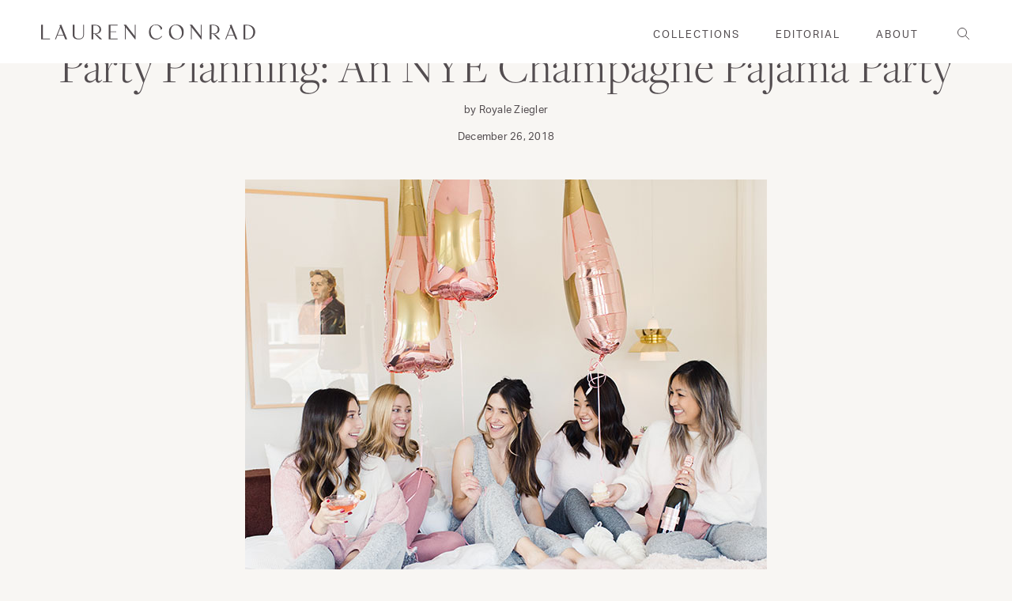

--- FILE ---
content_type: text/html; charset=UTF-8
request_url: https://laurenconrad.com/blog/2018/12/party-planning-an-nye-champagne-pajama-party/
body_size: 25926
content:
<!doctype html>
<html lang="en-US">
  <head>
  <meta charset="utf-8">
  <meta http-equiv="x-ua-compatible" content="ie=edge">
  <meta name="viewport" content="width=device-width, initial-scale=1, shrink-to-fit=no">
  <style>
/**
  * Helpers.
  */
.critical-hide {
  display: none;
}

.critical-clear {
  opacity: 0;
  transition: opacity 0.6s cubic-bezier(0.785, 0.135, 0.15, 0.86);
}
</style>

<style>
html{line-height:1.15;text-size-adjust:100%}*,::after,::before,html{box-sizing:border-box}body,html{height:100%}body,html{color:#534d50;font-family:aktiv-grotesk,"San Francisco",Helvetica,sans-serif;font-size:15px;-webkit-font-smoothing:antialiased;font-weight:400;letter-spacing:.25px;line-height:25px;text-rendering:optimizelegibility;text-size-adjust:100%}body{margin:0}body{background-color:#f8f6f3;display:flex;-webkit-box-orient:vertical;-webkit-box-direction:normal;flex-direction:column}.site-header-section.is-sticky{left:0;position:fixed;top:0;width:100%;z-index:8}.site-header__masthead{background-color:#fff;padding:.75rem 0;position:relative;transition:background-color .5s ease 0s;will-change:padding}.site-header__brand,.site-header__masthead{-webkit-box-align:center;align-items:center}.site-header--transparent .site-header__masthead{background-color:transparent;border-bottom:1px solid #a2989d;transition:background-color .5s ease 0s,border .5s ease 0s}.container{margin:0 auto;max-width:1328px;padding:0 1rem;width:100%}.row{margin-bottom:1rem;margin-left:auto;margin-right:auto}.row:last-child{margin-bottom:0}.row.no-gutter>.col{padding:0}.row .col{box-sizing:border-box;float:left;min-height:1px;padding:0 .5rem}.row .col.xs11,.row .col.xs12{left:auto;margin-left:auto;right:auto}.row .col.xs12{width:100%}.site-header__inner{-webkit-box-pack:justify;justify-content:space-between}.site-header__hamburger,.site-header__inner{display:flex}.site-header__hamburger{-webkit-box-align:center;align-items:center;-webkit-box-flex:1;flex:1 1 0%}button,input,optgroup,select,textarea{-webkit-appearance:none;border-radius:0;font-family:inherit;font-size:100%;line-height:1.15;margin:0}button,input{overflow:visible}button,select{text-transform:none}[type=button],[type=reset],[type=submit],button{-webkit-appearance:button}[role=button],a,area,button,input,label,select,summary,textarea{font-family:inherit;touch-action:manipulation}button,input[type=submit],label[for]{cursor:pointer}.site-header__icon,.site-header__misc{-webkit-box-align:center;align-items:center;display:flex}.site-header__icon{background:0 0;border:0;padding:0;color:#534d50;height:36px;-webkit-box-pack:center;justify-content:center;position:relative;text-decoration:none;width:36px}.site-header__icon,.site-header__icon a{transition:color .2s linear 0s}.site-header__icon.site-header__icon--hamburger{margin-left:-.5rem}.is-hidden,.visually-hidden{border:0;clip:rect(0,0,0,0);clip-path:inset(100%);height:1px;margin:-1px;overflow:hidden;padding:0;position:absolute;white-space:nowrap;width:1px}.hamburger{cursor:pointer;height:10px;position:relative;transition:all .5s ease-in-out 0s;width:20px}.hamburger,.hamburger span{transform:rotate(0)}.hamburger span{background:#534d50;border-radius:9px;display:block;height:1px;left:0;opacity:1;position:absolute;transition:all .25s ease-in-out 0s;width:100%}.hamburger span:first-child,.hamburger span:nth-child(2),.hamburger span:nth-child(3){transform-origin:left center}.hamburger span:first-child{top:0}.hamburger span:nth-child(2){top:6px}.hamburger span:nth-child(3){top:12px}.site-header__brand{display:flex;-webkit-box-flex:1;flex:1 1 0%;-webkit-box-pack:center;justify-content:center;max-width:240px}h1{font-size:2em;margin:.67em 0}.h1,h1{font-family:freight-display-pro,sans-serif;font-size:34px;font-weight:300;line-height:42px;margin:0 0 2rem}.site-header__logo{margin:0;width:185px}a{background-color:transparent}a{text-decoration:underline}a,a:hover{color:#534d50}.site-header__logo svg{display:block;height:15px;width:100%}svg circle,svg ellipse,svg g,svg img,svg line,svg path,svg polygon,svg polyline,symbol circle,symbol ellipse,symbol g,symbol img,symbol line,symbol path,symbol polygon,symbol polyline{max-width:100%}.site-header__navbar{display:none}.site-nav{list-style-type:none;place-content:center;display:flex;-webkit-box-pack:center}.site-nav,.site-nav li{margin:0;padding:0}.site-nav__item{border-bottom:2px solid transparent}.site-nav__item:not(:last-child){margin-right:3rem}.cta-text,.page .page-content h4,.search .search-submit,.site-nav__link,.subtitle-4,.template-post .wp-block-quote cite{font-family:aktiv-grotesk,"San Francisco",Helvetica,sans-serif;font-size:13px;letter-spacing:2px;line-height:18px;text-transform:uppercase}.site-nav__link{transition:padding .2s ease-out 0s;color:#534d50;display:inline-block;padding:2.25rem 0 1.75rem;text-decoration:none;text-transform:uppercase}.site-nav__dropdown,.site-nav__meganav{background-color:#fff;border-top:1px solid #a2989d;display:none;font-size:15px;margin:0 auto;padding:2rem 0;pointer-events:none;position:absolute;right:0;top:100%;width:100%;z-index:2}.site-nav__meganav{padding-bottom:3rem}.col .row{margin-left:-.5rem;margin-right:-.5rem}.row .col.xs3{width:25%}.row .col.xs3,.row .col.xs4{left:auto;margin-left:auto;right:auto}.row .col.offset-xs1{margin-left:8.33333%}.site-nav__meganav a{text-transform:none}.site-nav__image-link{text-decoration:none;text-transform:none}.site-nav__image-container{margin-bottom:.125rem;overflow:hidden;padding-bottom:66.66%;position:relative}img{border-style:none}img,picture,video{margin:0;max-width:100%}.site-nav__meganav-image{display:block;object-fit:cover;position:absolute;top:50%;transform:translateY(-50%);width:100%}.h5,h5{font-family:freight-display-pro,sans-serif;font-size:22px;font-weight:400;line-height:30px;margin:0 0 1rem}.site-nav__meganav-caption{letter-spacing:0}.row .col.xs4{width:33.3333%}.navlist{list-style-type:none;margin:.75rem 0;padding:0}.site-nav__meganav-list{column-count:2}.body-1,p{font-family:aktiv-grotesk,"San Francisco",Helvetica,sans-serif;font-size:15px;font-weight:400;line-height:25px;margin:0 0 1.5rem}.body-1:last-child,p:last-child{margin-bottom:0}.navlist__link{display:inline-block;padding:.5rem 0;text-transform:uppercase}.navlist__link,.navlist__link.text-link{color:#534d50;text-decoration:none}.navlist__link.navlist__link{margin-bottom:.5rem}.site-header__misc{-webkit-box-flex:1;flex:1 1 0%;-webkit-box-pack:end;justify-content:flex-end}.icon-fallback-text{border:0;clip:rect(0,0,0,0);clip-path:inset(100%);height:1px;margin:-1px;overflow:hidden;padding:0;position:absolute;white-space:nowrap;width:1px}.icon{display:inline-block;fill:#534d50;height:24px;vertical-align:middle;width:24px}.site-header__icon.search .icon__search{left:10px;position:relative;top:6px}.icon--stroke{stroke:#534d50}.site-header__search{-webkit-box-align:center;align-items:center;display:flex}.search-bar .search-bar__close-icon{display:none;height:100%}.site-header__misc .site-header__icon--search{display:none}.site-header__icon--search .icon__search{left:6px;position:relative;top:6px}.site-header__featured-cta{-webkit-box-align:center;align-items:center;align-self:stretch;display:none;padding:0 22px}.site-header--transparent .site-header__featured-cta{background-color:rgba(255,255,255,.5);transition:background-color .5s ease 0s}.h6,h6{font-family:freight-display-pro,sans-serif;font-size:16px;font-weight:400;line-height:18px;margin:0 0 1rem}.site-header__featured-cta-link{font-style:italic;margin:0;text-decoration:none}.menu-drawer__button .icon{height:21px;transform:rotate(0);transition:transform .25s ease 0s,-webkit-transform .25s ease 0s,-o-transform .25s ease 0s;width:21px}.menu-drawer__button .icon__minus{display:none}.menu-drawer [js-menu-drawer=tier2Menu],.menu-drawer [js-menu-drawer=tier3Menu]{display:none;list-style-type:none;margin:0;padding:0}.menu-drawer__item{border-bottom:1px solid #a2989d;padding-left:.75rem}.menu-drawer [js-menu-drawer=tier2Menu] .menu-drawer__item,.menu-drawer [js-menu-drawer=tier3Menu] .menu-drawer__item{border-bottom:0}.menu-drawer__link{display:block;padding:2rem 0 2rem 1rem;text-decoration:none}.menu-drawer [js-menu-drawer=tier2Menu] .menu-drawer__link,.menu-drawer [js-menu-drawer=tier3Menu] .menu-drawer__link{border:0;padding:.25rem 0 .5rem}.flickity-enabled{position:relative}.flickity-enabled.is-draggable{-webkit-tap-highlight-color:transparent;user-select:none}.image-slider .row{height:100%}.image-slider__dots{-webkit-box-align:center;align-items:center;display:flex;-webkit-box-pack:center;justify-content:center}.flickity-page-dots{position:absolute;width:100%;bottom:-25px;padding:0;margin:0;list-style:none;text-align:center;line-height:1}.image-slider .flickity-page-dots{bottom:0;height:40px;text-align:center;top:auto;width:auto;z-index:2}.flickity-page-dots .dot{display:inline-block;width:10px;height:10px;margin:0 8px;background:#333;border-radius:50%;opacity:.25;cursor:pointer}.flickity-page-dots .dot.is-selected{opacity:1}.carousel .flickity-page-dots .dot{transition:opacity .2s ease .1s;background-color:transparent;border:1px solid #534d50;height:8px;opacity:1;width:8px}.carousel .flickity-page-dots .dot.is-selected{background-color:#534d50}.flickity-viewport{overflow:hidden;position:relative;height:100%}.flickity-enabled.is-draggable .flickity-viewport{cursor:grab}.carousel.flickity-enabled.is-draggable .flickity-viewport,.carousel.flickity-enabled.is-draggable .flickity-viewport.is-pointer-down{cursor:default}.background-color--light-blue{background-color:#e6ebef}.image-slider__cell{-webkit-box-orient:vertical;-webkit-box-direction:normal;flex-direction:column;-webkit-box-pack:center;justify-content:center}.image-slider__cell,.image-slider__cell-wrapper{display:flex;position:relative;width:100%}.image-slider__cell-wrapper{background-position:50% center;background-size:cover;height:100%;min-height:100vh;overflow:hidden;padding:0;transition:height .2s linear 0s}.image-slider__image,.image-slider__image picture{height:100%;left:0;position:absolute;width:100%}.image-slider__image picture{top:0}.blur-up{filter:blur(3px);transition:filter .4s ease 0s,-webkit-filter .4s ease 0s}.blur-up.lazyloaded{filter:blur(0)}.image-slider__image img{height:100%;object-fit:cover;width:100%}.image-slider__col{-webkit-box-align:center;align-items:center;display:flex;height:100%;-webkit-box-pack:center;justify-content:center;width:100%;z-index:2}.image-slider__content{bottom:0;height:auto;left:0;padding:1.5rem 1.5rem 4rem;position:absolute;width:100%;z-index:2}.image-slider__body{max-width:550px;position:relative;z-index:1}.image-slider__body.is-left{text-align:left}.h2,h2{font-family:freight-display-pro,sans-serif;font-size:34px;font-weight:300;line-height:42px;margin:0 0 2rem}.image-slider__text,.image-slider__title{color:#534d50;margin-bottom:.5rem}.image-slider__body p{max-width:480px}.cta-text{cursor:pointer;display:inline-block;text-decoration:none}.image-slider__cta{display:inline-block}#sb_instagram .sbi_photo img{width:100%;height:auto}#sb_instagram img{display:block;padding:0!important;margin:0!important;max-width:100%!important;opacity:1!important}.newsletter-callout__success{display:none;margin-top:1rem}.newsletter-callout__error{color:#b4232e;display:none;margin-top:.5rem}.modal{transition:opacity .4s ease-in-out 0s;-webkit-box-align:center;align-items:center;display:flex;height:100%;-webkit-box-pack:center;justify-content:center;left:0;opacity:0;pointer-events:none;position:fixed;top:0;visibility:hidden;width:100%;z-index:24}.newsletter-modal{transition:opacity .4s ease-in-out 0s;-webkit-box-align:center;align-items:center;display:flex;height:100%;-webkit-box-pack:center;justify-content:center;left:0;opacity:0;pointer-events:none;position:fixed;top:0;width:100%;z-index:24}.modal__overlay{background-color:rgba(0,0,0,.25);height:100%;left:0;position:fixed;top:0;width:100%}.newsletter-modal__card{transition:transform .4s ease-in-out 0s,-webkit-transform .4s ease-in-out 0s,-o-transform .4s ease-in-out 0s;background-color:#fff;bottom:0;left:0;margin:0 auto;max-height:calc(100vh - 40px);max-width:100%;position:absolute;right:0;transform:translateY(20%)}.button{-webkit-box-align:center;align-items:center;-webkit-appearance:none;background-color:transparent;border:1px solid transparent;box-shadow:none;color:#adadad;display:inline-flex;font-family:aktiv-grotesk,"San Francisco",Helvetica,sans-serif;font-size:13px;font-weight:700;-webkit-box-pack:center;justify-content:center;letter-spacing:2px;line-height:18px;min-height:40px;padding:.125rem 1.5rem;text-align:center;text-decoration:none;text-transform:uppercase;user-select:none;vertical-align:middle;white-space:nowrap;width:auto}.newsletter-modal__close{height:auto;padding:.5rem;position:absolute;right:.5rem;top:.5rem;z-index:12}.newsletter-modal__close .icon__close{height:24px;width:24px}.newsletter-modal__close svg{pointer-events:none}.newsletter-modal__image{display:none;height:100%;left:0;position:absolute;top:0;width:100%}.newsletter-modal__card--has-mobile-image .newsletter-modal__image{display:block;z-index:-1}.newsletter-modal__image img,.newsletter-modal__image picture{display:block;height:100%;object-fit:cover;width:100%}.modal__body{overflow:auto;padding:1rem}.newsletter-modal__body{overflow:auto;padding:1rem 1.5rem;text-align:left;z-index:2}.newsletter-modal__card--has-mobile-image .newsletter-modal__body{margin-left:auto;padding-left:.5rem;width:75%}.h3,.search-bar__input[type=search],.template-post .wp-block-quote p,h3{font-family:freight-display-pro,sans-serif;font-size:26px;font-weight:400;line-height:36px;margin:0 0 1.75rem}.newsletter-modal__title{margin-bottom:0;padding-right:1.5rem}.newsletter-modal__paragraph{margin-bottom:1rem}.newsletter-modal .newsletter-callout{margin-bottom:.25rem}.newsletter-callout__title{font-size:18px;margin-bottom:1.25rem}.newsletter-modal .newsletter-callout__title{display:none}form{margin:0}.newsletter-callout__field{position:relative}label{display:inline-block}.label,.legend,.subtitle-2,label,legend{font-family:freight-text-pro,sans-serif;font-size:13px;font-weight:400;letter-spacing:1.5px;line-height:16px;text-transform:uppercase}input[type=email],input[type=password],input[type=search],input[type=tel],input[type=text],input[type=url],select,textarea{background-color:transparent;border:1px solid #a2989d;color:#534d50;display:block;font-size:15px;font-weight:300;height:100%;letter-spacing:.25px;line-height:1.67;padding:1rem;width:100%}.newsletter-modal .newsletter-callout__input{border:1px solid #534d50}.newsletter-callout__submit{background:0 0;border:0;color:#534d50;height:50px;padding:.75rem 1.5rem;position:absolute;right:0;top:0}@media (min-width:64.0625em){.site-header__masthead{height:100%;padding:0}.site-header__hamburger{display:none}.site-header__icon.site-header__icon--hamburger{display:none}.site-header__brand{-webkit-box-pack:start;justify-content:flex-start}.h1,h1{font-size:60px;line-height:62px}.site-header__logo{width:300px}.site-header__logo svg{height:19px;}.site-header__navbar{-webkit-box-align:center;align-items:center;display:flex;-webkit-box-flex:1;flex:1 1 0%;-webkit-box-pack:end;justify-content:flex-end;margin:0 2.5rem}.h5,h5{line-height:28px}.navlist__link{padding:0}.site-header__misc{-webkit-box-flex:0;flex:0 1 0%;margin-left:auto;position:relative;top:1px}.site-header__misc>*{margin-right:.5rem}.site-header__misc .search{display:none}.site-header__icon.site-header__icon--account,.site-header__icon.site-header__icon--search{display:flex}.site-header__misc .site-header__icon--search{display:block}.site-header__featured-cta{display:flex;margin-right:-.5rem}.h6,h6{font-size:18px;line-height:21px}.h2,h2{font-size:48px;line-height:52px}.newsletter-modal__card{max-width:840px}.newsletter-modal__body{padding:7.5rem 3rem}.h3,.search-bar__input[type=search],.template-post .wp-block-quote p,h3{font-size:40px;line-height:50px}.label,.legend,.subtitle-2,label,legend{font-size:16px;letter-spacing:2px;line-height:24px}}@media (min-width:48.0625em){.container{padding:0 2.5rem}.row .col{padding:0 1.25rem}.col .row{margin-left:-2.5rem;margin-right:-2.5rem}.row .col.m5{width:41.6667%}.row .col.m5,.row .col.m6{left:auto;margin-left:auto;right:auto}.row .col.offset-m7{margin-left:58.3333%}.image-slider__dots{display:block;margin-left:.75rem}.image-slider .flickity-page-dots{height:40px;text-align:left;top:75%;width:200px;z-index:2}.image-slider .flickity-page-dots .dot:first-of-type{margin-left:0}.image-slider__content{background-color:transparent;bottom:auto;height:auto;left:auto;padding:0 .5rem;position:relative;z-index:2}.image-slider__title{margin-bottom:1.5rem}.image-slider__text{margin-bottom:1.5rem}.featured-carousel .flickity-page-dots{display:none}.newsletter-modal__card{-webkit-box-align:center;align-items:center;bottom:50%;display:flex;max-width:720px;transform:translateY(70%)}.newsletter-modal__close{height:auto;padding:.5rem;right:.5rem;top:.5rem}.newsletter-modal__close .icon__close{height:36px;width:36px}.newsletter-modal__image{display:block}.newsletter-modal__body{margin-left:auto;padding:5rem 3rem;text-align:center;width:50%}.newsletter-modal__card--has-mobile-image .newsletter-modal__body{width:50%}.newsletter-modal__title{margin-bottom:.25rem;padding:0}.newsletter-callout__title{font-size:22px}.newsletter-modal .newsletter-callout__input{margin-bottom:.5rem}.newsletter-modal .newsletter-callout__submit{border:1px solid #534d50;display:block;margin-bottom:.5rem;position:relative;width:100%}}
</style>  <!-- critical end -->
  <meta name='robots' content='index, follow, max-image-preview:large, max-snippet:-1, max-video-preview:-1' />

	<!-- This site is optimized with the Yoast SEO plugin v26.6 - https://yoast.com/wordpress/plugins/seo/ -->
	<title>Party Planning: An NYE Champagne Pajama Party - Lauren Conrad</title>
	<meta name="description" content="Click through for a champagne inspired New Year’s Eve pajama party." />
	<link rel="canonical" href="https://laurenconrad.com/blog/2018/12/party-planning-an-nye-champagne-pajama-party/" />
	<meta property="og:locale" content="en_US" />
	<meta property="og:type" content="article" />
	<meta property="og:title" content="Party Planning: An NYE Champagne Pajama Party - Lauren Conrad" />
	<meta property="og:description" content="Click through for a champagne inspired New Year’s Eve pajama party." />
	<meta property="og:url" content="https://laurenconrad.com/blog/2018/12/party-planning-an-nye-champagne-pajama-party/" />
	<meta property="og:site_name" content="Lauren Conrad" />
	<meta property="article:publisher" content="https://www.facebook.com/laurenconrad" />
	<meta property="article:published_time" content="2018-12-26T12:00:47+00:00" />
	<meta property="article:modified_time" content="2020-05-19T17:40:35+00:00" />
	<meta property="og:image" content="https://laurenconrad.com/wp-content/uploads/2018/12/Excerpt-21.jpg" />
	<meta property="og:image:width" content="660" />
	<meta property="og:image:height" content="600" />
	<meta property="og:image:type" content="image/jpeg" />
	<meta name="author" content="Royale Ziegler" />
	<meta name="twitter:card" content="summary_large_image" />
	<meta name="twitter:creator" content="@laurenconradco" />
	<meta name="twitter:site" content="@laurenconradco" />
	<meta name="twitter:label1" content="Written by" />
	<meta name="twitter:data1" content="Royale Ziegler" />
	<meta name="twitter:label2" content="Est. reading time" />
	<meta name="twitter:data2" content="2 minutes" />
	<script type="application/ld+json" class="yoast-schema-graph">{"@context":"https://schema.org","@graph":[{"@type":"Article","@id":"https://laurenconrad.com/blog/2018/12/party-planning-an-nye-champagne-pajama-party/#article","isPartOf":{"@id":"https://laurenconrad.com/blog/2018/12/party-planning-an-nye-champagne-pajama-party/"},"author":{"name":"Royale Ziegler","@id":"https://laurenconrad.com/#/schema/person/991fef2b5bdc4b4661e58d73cb5b6a6a"},"headline":"Party Planning: An NYE Champagne Pajama Party","datePublished":"2018-12-26T12:00:47+00:00","dateModified":"2020-05-19T17:40:35+00:00","mainEntityOfPage":{"@id":"https://laurenconrad.com/blog/2018/12/party-planning-an-nye-champagne-pajama-party/"},"wordCount":422,"commentCount":0,"publisher":{"@id":"https://laurenconrad.com/#organization"},"image":{"@id":"https://laurenconrad.com/blog/2018/12/party-planning-an-nye-champagne-pajama-party/#primaryimage"},"thumbnailUrl":"https://laurenconrad.com/wp-content/uploads/2018/12/Excerpt-21.jpg","articleSection":["Celebrate","Contributors","Party Planning","Royale Ziegler"],"inLanguage":"en-US","potentialAction":[{"@type":"CommentAction","name":"Comment","target":["https://laurenconrad.com/blog/2018/12/party-planning-an-nye-champagne-pajama-party/#respond"]}]},{"@type":"WebPage","@id":"https://laurenconrad.com/blog/2018/12/party-planning-an-nye-champagne-pajama-party/","url":"https://laurenconrad.com/blog/2018/12/party-planning-an-nye-champagne-pajama-party/","name":"Party Planning: An NYE Champagne Pajama Party - Lauren Conrad","isPartOf":{"@id":"https://laurenconrad.com/#website"},"primaryImageOfPage":{"@id":"https://laurenconrad.com/blog/2018/12/party-planning-an-nye-champagne-pajama-party/#primaryimage"},"image":{"@id":"https://laurenconrad.com/blog/2018/12/party-planning-an-nye-champagne-pajama-party/#primaryimage"},"thumbnailUrl":"https://laurenconrad.com/wp-content/uploads/2018/12/Excerpt-21.jpg","datePublished":"2018-12-26T12:00:47+00:00","dateModified":"2020-05-19T17:40:35+00:00","description":"Click through for a champagne inspired New Year’s Eve pajama party.","breadcrumb":{"@id":"https://laurenconrad.com/blog/2018/12/party-planning-an-nye-champagne-pajama-party/#breadcrumb"},"inLanguage":"en-US","potentialAction":[{"@type":"ReadAction","target":["https://laurenconrad.com/blog/2018/12/party-planning-an-nye-champagne-pajama-party/"]}]},{"@type":"ImageObject","inLanguage":"en-US","@id":"https://laurenconrad.com/blog/2018/12/party-planning-an-nye-champagne-pajama-party/#primaryimage","url":"https://laurenconrad.com/wp-content/uploads/2018/12/Excerpt-21.jpg","contentUrl":"https://laurenconrad.com/wp-content/uploads/2018/12/Excerpt-21.jpg","width":660,"height":600,"caption":"Party Planning: An NYE Champagne Pajama Party"},{"@type":"BreadcrumbList","@id":"https://laurenconrad.com/blog/2018/12/party-planning-an-nye-champagne-pajama-party/#breadcrumb","itemListElement":[{"@type":"ListItem","position":1,"name":"Home","item":"https://laurenconrad.com/"},{"@type":"ListItem","position":2,"name":"Blog","item":"https://laurenconrad.com/blog/"},{"@type":"ListItem","position":3,"name":"Party Planning: An NYE Champagne Pajama Party"}]},{"@type":"WebSite","@id":"https://laurenconrad.com/#website","url":"https://laurenconrad.com/","name":"Lauren Conrad","description":"The official site of Lauren Conrad is a VIP Pass. Here you will get insider knowledge on the latest beauty and fashion trends from Lauren Conrad.","publisher":{"@id":"https://laurenconrad.com/#organization"},"potentialAction":[{"@type":"SearchAction","target":{"@type":"EntryPoint","urlTemplate":"https://laurenconrad.com/?s={search_term_string}"},"query-input":{"@type":"PropertyValueSpecification","valueRequired":true,"valueName":"search_term_string"}}],"inLanguage":"en-US"},{"@type":"Organization","@id":"https://laurenconrad.com/#organization","name":"Lauren Conrad","url":"https://laurenconrad.com/","logo":{"@type":"ImageObject","inLanguage":"en-US","@id":"https://laurenconrad.com/#/schema/logo/image/","url":"https://dev.laurenconrad.com/wp-content/uploads/2020/07/lc-logo.jpg","contentUrl":"https://dev.laurenconrad.com/wp-content/uploads/2020/07/lc-logo.jpg","width":186,"height":13,"caption":"Lauren Conrad"},"image":{"@id":"https://laurenconrad.com/#/schema/logo/image/"},"sameAs":["https://www.facebook.com/laurenconrad","https://x.com/laurenconradco","https://www.instagram.com/laurenconradco/","https://pinterest.com/laurenconrad1/"]},{"@type":"Person","@id":"https://laurenconrad.com/#/schema/person/991fef2b5bdc4b4661e58d73cb5b6a6a","name":"Royale Ziegler","image":{"@type":"ImageObject","inLanguage":"en-US","@id":"https://laurenconrad.com/#/schema/person/image/","url":"https://secure.gravatar.com/avatar/2bbd362a77b167d7ae7c6f61ce9d591c53aaa101c51c536fc86c355513faf7b1?s=96&d=mm&r=g","contentUrl":"https://secure.gravatar.com/avatar/2bbd362a77b167d7ae7c6f61ce9d591c53aaa101c51c536fc86c355513faf7b1?s=96&d=mm&r=g","caption":"Royale Ziegler"},"sameAs":["https://butfirstparty.com/"],"url":"https://laurenconrad.com/blog/author/royale-ziegler/"}]}</script>
	<!-- / Yoast SEO plugin. -->


<link rel="alternate" type="application/rss+xml" title="Lauren Conrad &raquo; Party Planning: An NYE Champagne Pajama Party Comments Feed" href="https://laurenconrad.com/blog/2018/12/party-planning-an-nye-champagne-pajama-party/feed/" />
<link rel="alternate" title="oEmbed (JSON)" type="application/json+oembed" href="https://laurenconrad.com/wp-json/oembed/1.0/embed?url=https%3A%2F%2Flaurenconrad.com%2Fblog%2F2018%2F12%2Fparty-planning-an-nye-champagne-pajama-party%2F" />
<link rel="alternate" title="oEmbed (XML)" type="text/xml+oembed" href="https://laurenconrad.com/wp-json/oembed/1.0/embed?url=https%3A%2F%2Flaurenconrad.com%2Fblog%2F2018%2F12%2Fparty-planning-an-nye-champagne-pajama-party%2F&#038;format=xml" />
<style id='wp-img-auto-sizes-contain-inline-css' type='text/css'>
img:is([sizes=auto i],[sizes^="auto," i]){contain-intrinsic-size:3000px 1500px}
/*# sourceURL=wp-img-auto-sizes-contain-inline-css */
</style>
<link rel='stylesheet' id='sbi_styles-css' href='https://laurenconrad.com/wp-content/plugins/instagram-feed/css/sbi-styles.min.css?ver=6.10.0' type='text/css' media='all' />
<style id='wp-emoji-styles-inline-css' type='text/css'>

	img.wp-smiley, img.emoji {
		display: inline !important;
		border: none !important;
		box-shadow: none !important;
		height: 1em !important;
		width: 1em !important;
		margin: 0 0.07em !important;
		vertical-align: -0.1em !important;
		background: none !important;
		padding: 0 !important;
	}
/*# sourceURL=wp-emoji-styles-inline-css */
</style>
<style id='wp-block-library-inline-css' type='text/css'>
:root{--wp-block-synced-color:#7a00df;--wp-block-synced-color--rgb:122,0,223;--wp-bound-block-color:var(--wp-block-synced-color);--wp-editor-canvas-background:#ddd;--wp-admin-theme-color:#007cba;--wp-admin-theme-color--rgb:0,124,186;--wp-admin-theme-color-darker-10:#006ba1;--wp-admin-theme-color-darker-10--rgb:0,107,160.5;--wp-admin-theme-color-darker-20:#005a87;--wp-admin-theme-color-darker-20--rgb:0,90,135;--wp-admin-border-width-focus:2px}@media (min-resolution:192dpi){:root{--wp-admin-border-width-focus:1.5px}}.wp-element-button{cursor:pointer}:root .has-very-light-gray-background-color{background-color:#eee}:root .has-very-dark-gray-background-color{background-color:#313131}:root .has-very-light-gray-color{color:#eee}:root .has-very-dark-gray-color{color:#313131}:root .has-vivid-green-cyan-to-vivid-cyan-blue-gradient-background{background:linear-gradient(135deg,#00d084,#0693e3)}:root .has-purple-crush-gradient-background{background:linear-gradient(135deg,#34e2e4,#4721fb 50%,#ab1dfe)}:root .has-hazy-dawn-gradient-background{background:linear-gradient(135deg,#faaca8,#dad0ec)}:root .has-subdued-olive-gradient-background{background:linear-gradient(135deg,#fafae1,#67a671)}:root .has-atomic-cream-gradient-background{background:linear-gradient(135deg,#fdd79a,#004a59)}:root .has-nightshade-gradient-background{background:linear-gradient(135deg,#330968,#31cdcf)}:root .has-midnight-gradient-background{background:linear-gradient(135deg,#020381,#2874fc)}:root{--wp--preset--font-size--normal:16px;--wp--preset--font-size--huge:42px}.has-regular-font-size{font-size:1em}.has-larger-font-size{font-size:2.625em}.has-normal-font-size{font-size:var(--wp--preset--font-size--normal)}.has-huge-font-size{font-size:var(--wp--preset--font-size--huge)}.has-text-align-center{text-align:center}.has-text-align-left{text-align:left}.has-text-align-right{text-align:right}.has-fit-text{white-space:nowrap!important}#end-resizable-editor-section{display:none}.aligncenter{clear:both}.items-justified-left{justify-content:flex-start}.items-justified-center{justify-content:center}.items-justified-right{justify-content:flex-end}.items-justified-space-between{justify-content:space-between}.screen-reader-text{border:0;clip-path:inset(50%);height:1px;margin:-1px;overflow:hidden;padding:0;position:absolute;width:1px;word-wrap:normal!important}.screen-reader-text:focus{background-color:#ddd;clip-path:none;color:#444;display:block;font-size:1em;height:auto;left:5px;line-height:normal;padding:15px 23px 14px;text-decoration:none;top:5px;width:auto;z-index:100000}html :where(.has-border-color){border-style:solid}html :where([style*=border-top-color]){border-top-style:solid}html :where([style*=border-right-color]){border-right-style:solid}html :where([style*=border-bottom-color]){border-bottom-style:solid}html :where([style*=border-left-color]){border-left-style:solid}html :where([style*=border-width]){border-style:solid}html :where([style*=border-top-width]){border-top-style:solid}html :where([style*=border-right-width]){border-right-style:solid}html :where([style*=border-bottom-width]){border-bottom-style:solid}html :where([style*=border-left-width]){border-left-style:solid}html :where(img[class*=wp-image-]){height:auto;max-width:100%}:where(figure){margin:0 0 1em}html :where(.is-position-sticky){--wp-admin--admin-bar--position-offset:var(--wp-admin--admin-bar--height,0px)}@media screen and (max-width:600px){html :where(.is-position-sticky){--wp-admin--admin-bar--position-offset:0px}}
/*# sourceURL=/wp-includes/css/dist/block-library/common.min.css */
</style>
<link rel='stylesheet' id='cb_pinterest-css' href='https://laurenconrad.com/wp-content/plugins/cb-pinterest-image-pinner/styles/style.css?ver=6.9' type='text/css' media='all' />
<link rel='stylesheet' id='contact-form-7-css' href='https://laurenconrad.com/wp-content/plugins/contact-form-7/includes/css/styles.css?ver=6.1.4' type='text/css' media='all' />
<link rel='stylesheet' id='sage/main.css-css' href='https://laurenconrad.com/wp-content/themes/laurenconrad-2020/dist/styles/main_5a145433.css' type='text/css' media='all' />
<script type="31d6ff472a204ad280803ad2-text/javascript" src="https://laurenconrad.com/wp-includes/js/jquery/jquery.min.js?ver=3.7.1" id="jquery-core-js"></script>
<script type="31d6ff472a204ad280803ad2-text/javascript" src="https://laurenconrad.com/wp-includes/js/jquery/jquery-migrate.min.js?ver=3.4.1" id="jquery-migrate-js"></script>
<script type="31d6ff472a204ad280803ad2-text/javascript" src="https://laurenconrad.com/wp-content/plugins/cb-pinterest-image-pinner/scripts/main.js?ver=1.91" id="cb_pinterest-js"></script>
<link rel="https://api.w.org/" href="https://laurenconrad.com/wp-json/" /><link rel="alternate" title="JSON" type="application/json" href="https://laurenconrad.com/wp-json/wp/v2/posts/62006" /><link rel="EditURI" type="application/rsd+xml" title="RSD" href="https://laurenconrad.com/xmlrpc.php?rsd" />
<meta name="generator" content="WordPress 6.9" />
<link rel='shortlink' href='https://laurenconrad.com/?p=62006' />
<meta name="pubexchange:image" content="https://laurenconrad.com/wp-content/uploads/2018/12/Excerpt-21-320x291.jpg">
<meta name="pubexchange:title" content="Party Planning: An NYE Champagne Pajama Party">
<script type="31d6ff472a204ad280803ad2-text/javascript">jQuery(document).ready(function() { 
   jQuery('body').bind('cb_pinner_reload',function(){ 
       new CB_Pinterest_Pinner('.entry img,.advanced-recent-posts img','#pins-feed-follow img',25,25); 
   }); 
   jQuery('body').trigger('cb_pinner_reload'); 
}); 
</script><link rel="icon" href="https://laurenconrad.com/wp-content/uploads/2016/03/cropped-favicon-32x32.jpg" sizes="32x32" />
<link rel="icon" href="https://laurenconrad.com/wp-content/uploads/2016/03/cropped-favicon-192x192.jpg" sizes="192x192" />
<link rel="apple-touch-icon" href="https://laurenconrad.com/wp-content/uploads/2016/03/cropped-favicon-180x180.jpg" />
<meta name="msapplication-TileImage" content="https://laurenconrad.com/wp-content/uploads/2016/03/cropped-favicon-270x270.jpg" />

  <!-- Global Site Tag (gtag.js) - Google Analytics -->
  <script async src="https://www.googletagmanager.com/gtag/js?id=UA-48067004-1" type="31d6ff472a204ad280803ad2-text/javascript"></script>
  <script type="31d6ff472a204ad280803ad2-text/javascript">
    window.dataLayer = window.dataLayer || [];
    function gtag(){dataLayer.push(arguments);}
    gtag('js', new Date());

    gtag('config', 'UA-48067004-1');
  </script>
  <link rel="stylesheet" href="https://use.typekit.net/nod8sxy.css">

</head>
  <body class="wp-singular post-template-default single single-post postid-62006 single-format-standard wp-theme-laurenconrad-2020resources party-planning-an-nye-champagne-pajama-party blog-list-page app-data index-data singular-data single-data single-post-data single-post-party-planning-an-nye-champagne-pajama-party-data">
    <a class="in-page-link visually-hidden skip-link" href="#MainContent">
      Skip to content
    </a>

        <div class="site-header-section is-sticky">
  <section
    class="site-header"
    js-site-header="container"
  >
    <div class="site-header__masthead" js-site-header="header">
      <header class="container">
        <div class="row no-gutter">
          <div class="col xs12">
            <div class="site-header__inner">
              <div class="site-header__hamburger">
                <button
                  class="site-header__icon site-header__icon--hamburger"
                  data-target="menuDrawer"
                  js-toggle="menuDrawer"
                >
                  <span class="visually-hidden">
                    Menu
                  </span>

                  <div class="hamburger" js-menu-drawer="hamburger">
                    <span></span>
                    <span></span>
                    <span></span>
                  </div>
                </button>
              </div>

              <div class="site-header__brand">
                                  <span class="site-header__logo">
                
                <a href="https://laurenconrad.com/">
                  <span class="visually-hidden">Lauren Conrad</span>
                  <svg xmlns="http://www.w3.org/2000/svg" xmlns:xlink="http://www.w3.org/1999/xlink" width="186" height="13" viewBox="0 0 186 13" class="site-logo">
  <defs>
      <path id="a" d="M.441 0h13.05v13H.441z"/>
      <path id="c" d="M.168 0h11.72v13H.169z"/>
  </defs>
  <g fill="none" fill-rule="evenodd">
      <path fill="#534D50" d="M178.618 12.214h-1.925V.786h1.44c2.91 0 5.396 2.216 5.396 5.639 0 3.535-2.113 5.825-4.911 5.789M178.17.23h-3.03l-.001 12.522h3.523c3.952 0 6.56-2.641 6.56-6.347 0-4.008-3.175-6.175-7.052-6.175"/>
      <g transform="translate(110)">
          <mask id="b" fill="#fff">
              <use xlink:href="#a"/>
          </mask>
          <path fill="#534D50" d="M7.341 12.49c-2.896 0-5.163-3.17-5.163-6.85C2.178 2.776 3.78.51 6.506.51c2.828 0 5.247 3.05 5.247 6.884 0 2.982-1.755 5.095-4.412 5.095M6.948 0C3.03 0 .441 2.743.441 6.51c0 3.73 2.606 6.49 6.507 6.49 3.885 0 6.543-2.778 6.543-6.49 0-3.784-2.624-6.51-6.543-6.51" mask="url(#b)"/>
      </g>
      <path fill="#534D50" d="M161.556 9.059l2.484-6.311 2.593 6.31h-5.077zm1.6-8.491l.51 1.26-4.377 10.924h.814l1.238-3.149h5.516l1.293 3.149h1.657L164.722.107l-1.567.46zM147.45 7.782V.74h1.636c2.045 0 3.712 1.25 3.712 3.48 0 2.227-1.514 3.562-3.456 3.562h-1.892zm2.045.512c1.244-.052 4.768-.577 4.768-3.99 0-3.413-3.493-4.075-5.143-4.075h-3.203v12.523h1.533V8.294h1.312l4.279 4.458h1.914l-4.012-3.948-1.448-.51zM138.235 10.036L130.625.23h-2.09l1.155 1.475v11.048h.663V2.57l7.95 10.183h.596V.23h-.664z"/>
      <g transform="translate(93)">
          <mask id="d" fill="#fff">
              <use xlink:href="#c"/>
          </mask>
          <path fill="#534D50" d="M6.199.443c2.794 0 4.203 2.648 4.356 4.284l1.334-1.218C10.969.75 8.022 0 6.369 0 2.723 0 .168 2.59.168 6.508.168 10.341 2.723 13 6.437 13c2.915 0 4.558-1.887 5.316-2.73l-.456-.345c-1.533 1.744-2.988 2.283-4.604 2.261-2.931-.037-4.941-2.662-4.941-6.377 0-3.288 1.755-5.366 4.447-5.366" mask="url(#d)"/>
      </g>
      <path fill="#534D50" d="M60.032 12.207V6.469h4.84v-.545h-4.84V.785h6.134V.229h-7.668v12.523h7.716v-.544zM45.084 7.746V.772h1.636c2.045 0 3.712 1.218 3.712 3.447 0 2.228-1.514 3.527-3.456 3.527h-1.892zm2.045.548c1.243-.052 4.767-.577 4.767-3.99 0-3.412-3.492-4.075-5.142-4.075h-3.203v12.523h1.533V8.294h1.312l4.28 4.458h1.913l-4.012-3.947-1.448-.511zM1.534.23H0V12.75h7.635v-.544H1.534zM14.213 9.088l2.484-6.311 2.593 6.31h-5.077zm1.6-8.491l.51 1.26-4.364 10.895h.812L14 9.632h5.516l1.281 3.119h1.658L17.38.137l-1.567.46zM81.086 10.036L73.477.23h-2.09l1.157 1.475v11.048h.66V2.57l7.95 10.183h.593V.23h-.66zM36.378 8.544c0 2.573-1.298 3.685-3.69 3.685-2.394 0-3.902-1.032-3.902-3.56V.23h-1.534v8.369c0 3.095 2.034 4.283 5.184 4.283 2.932 0 4.606-1.422 4.606-4.247V.23h-.664v8.314z"/>
  </g>
</svg>                </a> 

                                  </span>
                              </div>

              <nav
                class="site-header__navbar"
                aria-label="Main Navigation"
              >
                <div class="menu-main-menu-container"><ul id="menu-main-menu" class="site-nav"><li id="menu-item-70056" class="menu-item menu-item-type-custom menu-item-object-custom menu-item-has-children menu-item-70056 site-nav__item"js-site-header="siteNavItem">
        <a 
           js-header="siteNavLink" class="site-nav__link"
          js-site-header="siteNavLink"
        >Collections</a>
        <div class="site-nav__meganav">
          <div class="container">
            <div class="row">
      <div class="col xs3 offset-xs1">
            <a 
              class="site-nav__image-link"
              js-site-header="navLink" href="https://laurenconrad.com/apparel/"
              target=""
            >
          <div class="site-nav__image-container">
            <img
              class="site-nav__meganav-image lazyload"
              alt=""
              data-src="https://laurenconrad.com/wp-content/uploads/2025/09/clothes-320x213.png"
            >
          </div><span class="site-nav__meganav-caption h5">LC Lauren Conrad Apparel</span></a></div><div class="col xs3">
            <a 
              class="site-nav__image-link"
              js-site-header="navLink" href="https://laurenconrad.com/kids/"
              target=""
            >
          <div class="site-nav__image-container">
            <img
              class="site-nav__meganav-image lazyload"
              alt=""
              data-src="https://laurenconrad.com/wp-content/uploads/2026/01/Untitled-1-5-320x213.png"
            >
          </div><span class="site-nav__meganav-caption h5">Little Co. By Lauren Conrad</span></a></div><div class="col xs4">
<ul class="sub-menu navlist navlist--block site-nav__meganav-list">
	<li id="menu-item-70130" class="menu-item menu-item-type-post_type menu-item-object-page menu-item-70130 navlist__item"><a href="https://laurenconrad.com/apparel/" aria-haspopup="false" js-header="siteNavLink" class="navlist__link body-1">Apparel</a></li>
	<li id="menu-item-70188" class="menu-item menu-item-type-post_type menu-item-object-page menu-item-70188 navlist__item"><a href="https://laurenconrad.com/accessories/" aria-haspopup="false" js-header="siteNavLink" class="navlist__link body-1">Accessories</a></li>
	<li id="menu-item-70206" class="menu-item menu-item-type-post_type menu-item-object-page menu-item-70206 navlist__item"><a href="https://laurenconrad.com/books/" aria-haspopup="false" js-header="siteNavLink" class="navlist__link body-1">Books</a></li>
	<li id="menu-item-70186" class="menu-item menu-item-type-post_type menu-item-object-page menu-item-70186 navlist__item"><a href="https://laurenconrad.com/kids/" aria-haspopup="false" js-header="siteNavLink" class="navlist__link body-1">Kids</a></li>
</ul>

            </div>
          </div>
        </div>
      </li>
<li id="menu-item-70204" class="menu-item menu-item-type-post_type menu-item-object-page current_page_parent menu-item-has-children menu-item-70204 site-nav__item"js-site-header="siteNavItem">
        <a 
           href="https://laurenconrad.com/blog/" js-header="siteNavLink" class="site-nav__link"
          js-site-header="siteNavLink"
        >Editorial</a>
        <div class="site-nav__meganav">
          <div class="container">
            <div class="row">
      <div class="col xs6 offset-xs3">
<ul class="sub-menu navlist navlist--block site-nav__meganav-list">
	<li id="menu-item-70090" class="menu-item menu-item-type-taxonomy menu-item-object-category menu-item-70090 navlist__item"><a href="https://laurenconrad.com/blog/category/wear/" aria-haspopup="false" js-header="siteNavLink" class="navlist__link body-1">Wear</a></li>
	<li id="menu-item-70092" class="menu-item menu-item-type-taxonomy menu-item-object-category menu-item-70092 navlist__item"><a href="https://laurenconrad.com/blog/category/primp/" aria-haspopup="false" js-header="siteNavLink" class="navlist__link body-1">Primp</a></li>
	<li id="menu-item-70091" class="menu-item menu-item-type-taxonomy menu-item-object-category menu-item-70091 navlist__item"><a href="https://laurenconrad.com/blog/category/dine/" aria-haspopup="false" js-header="siteNavLink" class="navlist__link body-1">Dine</a></li>
	<li id="menu-item-70094" class="menu-item menu-item-type-taxonomy menu-item-object-category menu-item-70094 navlist__item"><a href="https://laurenconrad.com/blog/category/decorate/" aria-haspopup="false" js-header="siteNavLink" class="navlist__link body-1">Decorate</a></li>
	<li id="menu-item-70093" class="menu-item menu-item-type-taxonomy menu-item-object-category menu-item-70093 navlist__item"><a href="https://laurenconrad.com/blog/category/craft/" aria-haspopup="false" js-header="siteNavLink" class="navlist__link body-1">Craft</a></li>
	<li id="menu-item-70095" class="menu-item menu-item-type-taxonomy menu-item-object-category menu-item-70095 navlist__item"><a href="https://laurenconrad.com/blog/category/family/" aria-haspopup="false" js-header="siteNavLink" class="navlist__link body-1">Family</a></li>
</ul>

            </div>
          </div>
        </div>
      </li>
<li id="menu-item-70059" class="menu-item menu-item-type-post_type menu-item-object-page menu-item-70059 site-nav__item"js-site-header="siteNavItem"><a href="https://laurenconrad.com/about/" aria-haspopup="false" js-header="siteNavLink" class="site-nav__link">About</a></li>
</ul></div>

              </nav>

              <div class="site-header__misc">
                <button
                  class="site-header__icon search"
                  tabindex="0"
                  type="submit"
                  data-target="searchBarHeader"
                  js-toggle="searchBarHeader"
                >
                  <span class="icon-fallback-text">
                    Search
                  </span>

                  <svg class="icon icon__search" viewBox="0 0 24 24" xmlns="http://www.w3.org/2000/svg">
        <g stroke="none" stroke-width="1" fill="none" fill-rule="evenodd">
          <g class="icon--stroke">
            <circle cx="6" cy="6" r="5.5"></circle>
            <line x1="10.5" y1="10.5" x2="14.5" y2="14.5" stroke-linecap="square"></line>
          </g>
        </g>
      </svg>
                      </button>

                <div id="searchBarHeader" class="site-header__search">
                  <div class="search-bar critical-hide ">
  <form
    class="search-bar__form"
    action="/"
    method="get"
    role="search"
    js-search-bar="form"
  >
    <div class="search-bar__container">
      <div class="search-bar__field">
        <input
          id="Search-header"
          class="search-bar__input h3"
          name="s"
          placeholder="Search..."
          type="search"
          js-search-bar="input"
        >

        <label
          class="search-bar__placeholder visually-hidden"
          for="Search-header"
          js-search-bar="label"
        >
          Search...
        </label>
      </div>

      <button type="submit" class="button search-bar__submit">
        <span class="icon-fallback-text">
          Search
        </span>

          <svg class="icon icon__search" viewBox="0 0 24 24" xmlns="http://www.w3.org/2000/svg">
        <g stroke="none" stroke-width="1" fill="none" fill-rule="evenodd">
          <g class="icon--stroke">
            <circle cx="6" cy="6" r="5.5"></circle>
            <line x1="10.5" y1="10.5" x2="14.5" y2="14.5" stroke-linecap="square"></line>
          </g>
        </g>
      </svg>
            </button>

      <div class="search-bar__close">
        <button
          class="search-bar__close-icon site-header__icon"
          tabindex="0"
          type="submit"
          data-target="searchBarHeader"
          js-toggle="searchBarHeader"
        >
          <span class="icon-fallback-text">Search</span>
          
          <svg class="icon icon__close"  viewBox="0 0 24 24" xmlns="http://www.w3.org/2000/svg">
        <path d="M19 6.41L17.59 5 12 10.59 6.41 5 5 6.41 10.59 12 5 17.59 6.41 19 12 13.41 17.59 19 19 17.59 13.41 12 19 6.41z"/>
      </svg>
          
        </button>
      </div>
    </div>
  </form>
</div>

                  <button
                    class="site-header__icon site-header__icon--search"
                    tabindex="0"
                    type="submit"
                    data-target="searchBarHeader"
                    js-toggle="searchBarHeader"
                  >
                    <span class="icon-fallback-text">
                      Search
                    </span>

                    <svg class="icon icon__search" viewBox="0 0 24 24" xmlns="http://www.w3.org/2000/svg">
        <g stroke="none" stroke-width="1" fill="none" fill-rule="evenodd">
          <g class="icon--stroke">
            <circle cx="6" cy="6" r="5.5"></circle>
            <line x1="10.5" y1="10.5" x2="14.5" y2="14.5" stroke-linecap="square"></line>
          </g>
        </g>
      </svg>
                        </button>
                </div>
              </div>
                          </div>
          </div>
        </div>
      </header>
    </div>
  </section>
</div>    <section
  id="menuDrawer"
  class="menu-drawer drawer drawer--left critical-hide"
  role="navigation"
  data-section-type="menu-drawer"
  js-menu-drawer="container"
>
  <div class="menu-drawer__body" js-menu-drawer="body">
    <div class="container">
              <div class="menu-mobile-menu-container"><ul id="menu-mobile-menu" class="menu-drawer__menu"><li id="menu-item-70066" class="menu-item menu-item-type-custom menu-item-object-custom menu-item-has-children menu-drawer__item menu-item-70066"><button class="menu-drawer__button" js-menu-drawer="tier2MenuToggle"><span class="menu-drawer__primary-label">Collections</span><span>
        <svg class="icon icon__plus" viewBox="0 0 24 24" xmlns="http://www.w3.org/2000/svg">
          <path d="M19 13h-6v6h-2v-6H5v-2h6V5h2v6h6v2z"/>
        </svg>
      <svg class="icon icon__minus" viewBox="0 0 24 24" xmlns="http://www.w3.org/2000/svg">
        <path d="M19 13H5v-2h14v2z"/>
      </svg></span></button>
<ul class="sub-menu" js-menu-drawer=tier2Menu>
	<li id="menu-item-70131" class="menu-item menu-item-type-post_type menu-item-object-page menu-drawer__item menu-item-70131"><a href="https://laurenconrad.com/apparel/" class="menu-drawer__link">Apparel</a></li>
	<li id="menu-item-70191" class="menu-item menu-item-type-post_type menu-item-object-page menu-drawer__item menu-item-70191"><a href="https://laurenconrad.com/accessories/" class="menu-drawer__link">Accessories</a></li>
	<li id="menu-item-70202" class="menu-item menu-item-type-post_type menu-item-object-page menu-drawer__item menu-item-70202"><a href="https://laurenconrad.com/books/" class="menu-drawer__link">Books</a></li>
	<li id="menu-item-70190" class="menu-item menu-item-type-post_type menu-item-object-page menu-drawer__item menu-item-70190"><a href="https://laurenconrad.com/?page_id=70158" class="menu-drawer__link">Home &#038; Office</a></li>
	<li id="menu-item-70189" class="menu-item menu-item-type-post_type menu-item-object-page menu-drawer__item menu-item-70189"><a href="https://laurenconrad.com/kids/" class="menu-drawer__link">Kids</a></li>
</ul>
</li>
<li id="menu-item-70203" class="menu-item menu-item-type-post_type menu-item-object-page current_page_parent menu-item-has-children menu-drawer__item menu-item-70203"><button href="https://laurenconrad.com/blog/" class="menu-drawer__button" js-menu-drawer="tier2MenuToggle"><span class="menu-drawer__primary-label">Editorial</span><span>
        <svg class="icon icon__plus" viewBox="0 0 24 24" xmlns="http://www.w3.org/2000/svg">
          <path d="M19 13h-6v6h-2v-6H5v-2h6V5h2v6h6v2z"/>
        </svg>
      <svg class="icon icon__minus" viewBox="0 0 24 24" xmlns="http://www.w3.org/2000/svg">
        <path d="M19 13H5v-2h14v2z"/>
      </svg></span></button>
<ul class="sub-menu" js-menu-drawer=tier2Menu>
	<li id="menu-item-70100" class="menu-item menu-item-type-taxonomy menu-item-object-category menu-drawer__item menu-item-70100"><a href="https://laurenconrad.com/blog/category/wear/" class="menu-drawer__link">Wear</a></li>
	<li id="menu-item-70101" class="menu-item menu-item-type-taxonomy menu-item-object-category menu-drawer__item menu-item-70101"><a href="https://laurenconrad.com/blog/category/primp/" class="menu-drawer__link">Primp</a></li>
	<li id="menu-item-70099" class="menu-item menu-item-type-taxonomy menu-item-object-category menu-drawer__item menu-item-70099"><a href="https://laurenconrad.com/blog/category/dine/" class="menu-drawer__link">Dine</a></li>
	<li id="menu-item-70097" class="menu-item menu-item-type-taxonomy menu-item-object-category menu-drawer__item menu-item-70097"><a href="https://laurenconrad.com/blog/category/decorate/" class="menu-drawer__link">Decorate</a></li>
	<li id="menu-item-70096" class="menu-item menu-item-type-taxonomy menu-item-object-category menu-drawer__item menu-item-70096"><a href="https://laurenconrad.com/blog/category/craft/" class="menu-drawer__link">Craft</a></li>
	<li id="menu-item-70098" class="menu-item menu-item-type-taxonomy menu-item-object-category menu-drawer__item menu-item-70098"><a href="https://laurenconrad.com/blog/category/family/" class="menu-drawer__link">Family</a></li>
	<li id="menu-item-72277" class="cta-text menu-item menu-item-type-post_type menu-item-object-page current_page_parent menu-drawer__item menu-item-72277"><a href="https://laurenconrad.com/blog/" class="menu-drawer__link">Read All</a></li>
</ul>
</li>
<li id="menu-item-70079" class="menu-item menu-item-type-post_type menu-item-object-page menu-drawer__item menu-item-70079"><a href="https://laurenconrad.com/about/" class="menu-drawer__link"><span class="menu-drawer__primary-label">About LaurenConrad.com</span></a></li>
</ul></div>
                </div>
  </div>
</section>
    <main id="MainContent" class="main critical-clear">
             <article class="template-post post-62006 post type-post status-publish format-standard has-post-thumbnail hentry category-celebrate category-contributors category-party-planning category-royale-ziegler">
  <header class="template-post__header">
    <div class="container">
              <ul class="template-post__categories">
                                                                                                          </ul>
      
      <h1 class="template-post__title">
        Party Planning: An NYE Champagne Pajama Party
      </h1>

              <div class="template-post__meta-author">  
          by Royale Ziegler
        </div>
      
      <div class="template-post__meta caption">
        <time class="updated" datetime="2018-12-26T12:00:47+00:00">December 26, 2018</time>
      </div>
    </div>
  </header>

          <div
      class="
        template-post__thumbnail
        
      "
    >
      <img
        class="
          template-post__thumbnail-image
                  "
        alt="Party Planning: An NYE Champagne Pajama Party"
        src="https://laurenconrad.com/wp-content/uploads/2018/12/Excerpt-21.jpg"
      >
              <div class="template-post__thumbnail-large">
          <picture>
  <source data-srcset="&lt;" media="--tiny">
  <source data-srcset="&lt;" media="--medium">
  <source data-srcset="" media="--large">
  <source data-srcset="">
  <img
    class="lazyload blur-up"
    alt=""
    data-src="&lt;"
  >
</picture>        </div>
          </div>
  
  <div class="template-post__content">
    <div class="container">
      <div class="row no-margin"><div class="col xs12 l8 push-l2">
<div style="height:20px" aria-hidden="true" class="wp-block-spacer"></div>
</div></div><div class="row no-margin"><div class="col xs12 l8 push-l2">

</div></div><div class="row no-margin"><div class="col xs12 l8 push-l2">
<p>Bubbles on bubbles was the theme for this New Year&#8217;s Eve pajama party—and boy, it was poppin&#8217;! Usually this time of year is all about dressing up in your sequin best, but this group of gals decided to stay in our PJs. Because we are all so smitten with Lauren’s latest collection of <a rel="noopener noreferrer" href="https://rstyle.me/n/ddquhjsdnn" target="_blank">family jammies</a> and cozy <a rel="noopener noreferrer" href="https://rstyle.me/n/ddquimsdnn" target="_blank">weekend-wear</a>, it was all too perfect that we threw an NYE bash in bed.</p>
</div></div><div class="row no-margin"><div class="col xs12 l8 push-l2">

</div></div><div class="row no-margin"><div class="col xs12 l8 push-l2">
<div style="height:20px" aria-hidden="true" class="wp-block-spacer"></div>
</div></div><div class="row no-margin"><div class="col xs12 l8 push-l2">

</div></div><div class="row no-margin"><div class="col xs12">
<div class="wp-block-image is-style-default"><figure class="aligncenter"><img decoding="async" width="675" height="1013" src="https://laurenconrad.com/wp-content/uploads/2018/12/NYE-Champagne-Pajama-Party-70.jpg" alt="NYE pajama party via laurenconrad.com" class="wp-image-62030" srcset="https://laurenconrad.com/wp-content/uploads/2018/12/NYE-Champagne-Pajama-Party-70.jpg 675w, https://laurenconrad.com/wp-content/uploads/2018/12/NYE-Champagne-Pajama-Party-70-300x450.jpg 300w, https://laurenconrad.com/wp-content/uploads/2018/12/NYE-Champagne-Pajama-Party-70-413x620.jpg 413w" sizes="(max-width: 675px) 100vw, 675px" /></figure></div>
</div></div><div class="row no-margin"><div class="col xs12 l8 push-l2">

</div></div><div class="row no-margin"><div class="col xs12">
<div class="wp-block-image is-style-default"><figure class="aligncenter"><img decoding="async" width="675" height="498" src="https://laurenconrad.com/wp-content/uploads/2018/12/Collage-2.jpg" alt="NYE pajama party via laurenconrad.com" class="wp-image-62008" srcset="https://laurenconrad.com/wp-content/uploads/2018/12/Collage-2.jpg 675w, https://laurenconrad.com/wp-content/uploads/2018/12/Collage-2-450x332.jpg 450w, https://laurenconrad.com/wp-content/uploads/2018/12/Collage-2-620x457.jpg 620w" sizes="(max-width: 675px) 100vw, 675px" /></figure></div>
</div></div><div class="row no-margin"><div class="col xs12 l8 push-l2">

</div></div><div class="row no-margin"><div class="col xs12">
<div class="wp-block-image is-style-default"><figure class="aligncenter"><img loading="lazy" decoding="async" width="675" height="1012" src="https://laurenconrad.com/wp-content/uploads/2018/12/NYE-Champagne-Pajama-Party-153.jpg" alt="NYE pajama party via laurenconrad.com" class="wp-image-62039" srcset="https://laurenconrad.com/wp-content/uploads/2018/12/NYE-Champagne-Pajama-Party-153.jpg 675w, https://laurenconrad.com/wp-content/uploads/2018/12/NYE-Champagne-Pajama-Party-153-300x450.jpg 300w, https://laurenconrad.com/wp-content/uploads/2018/12/NYE-Champagne-Pajama-Party-153-414x620.jpg 414w" sizes="auto, (max-width: 675px) 100vw, 675px" /></figure></div>
</div></div><div class="row no-margin"><div class="col xs12 l8 push-l2">

</div></div><div class="row no-margin"><div class="col xs12">
<div class="wp-block-image is-style-default"><figure class="aligncenter"><img loading="lazy" decoding="async" width="675" height="1013" src="https://laurenconrad.com/wp-content/uploads/2018/12/NYE-Champagne-Pajama-Party-77.jpg" alt="NYE pajama party via laurenconrad.com" class="wp-image-62036" srcset="https://laurenconrad.com/wp-content/uploads/2018/12/NYE-Champagne-Pajama-Party-77.jpg 675w, https://laurenconrad.com/wp-content/uploads/2018/12/NYE-Champagne-Pajama-Party-77-300x450.jpg 300w, https://laurenconrad.com/wp-content/uploads/2018/12/NYE-Champagne-Pajama-Party-77-413x620.jpg 413w" sizes="auto, (max-width: 675px) 100vw, 675px" /></figure></div>
</div></div><div class="row no-margin"><div class="col xs12 l8 push-l2">

</div></div><div class="row no-margin"><div class="col xs12 l8 push-l2">
<p>First, let&#8217;s talk about the locale. <a href="http://hotelcovell.com/hotel-covell" target="_blank" rel="noopener noreferrer">Hotel Covell</a>, located in Los Feliz, is the most stylish setting for a pajama party we could imagine. From a perfectly pink bathroom filled with <a href="https://rstyle.me/n/ddqzsqsdnn" target="_blank" rel="noopener noreferrer">LC Lauren Conrad accessories</a>, bath salts from <a href="https://www.thelittlemarket.com/collections/spa" target="_blank" rel="noopener noreferrer">The Little Market</a>, and champagne balloons, to a spacious lounge area, and a fluffy white bed big enough for you and four of your friends, this space could not have been more of a dream!</p>
</div></div><div class="row no-margin"><div class="col xs12 l8 push-l2">

</div></div><div class="row no-margin"><div class="col xs12 l8 push-l2">
<div style="height:20px" aria-hidden="true" class="wp-block-spacer"></div>
</div></div><div class="row no-margin"><div class="col xs12 l8 push-l2">

</div></div><div class="row no-margin"><div class="col xs12">
<div class="wp-block-image is-style-default"><figure class="aligncenter"><img loading="lazy" decoding="async" width="675" height="1013" src="https://laurenconrad.com/wp-content/uploads/2018/12/NYE-Champagne-Pajama-Party-13.jpg" alt="NYE pajama party via laurenconrad.com" class="wp-image-62015" srcset="https://laurenconrad.com/wp-content/uploads/2018/12/NYE-Champagne-Pajama-Party-13.jpg 675w, https://laurenconrad.com/wp-content/uploads/2018/12/NYE-Champagne-Pajama-Party-13-300x450.jpg 300w, https://laurenconrad.com/wp-content/uploads/2018/12/NYE-Champagne-Pajama-Party-13-413x620.jpg 413w" sizes="auto, (max-width: 675px) 100vw, 675px" /></figure></div>
</div></div><div class="row no-margin"><div class="col xs12 l8 push-l2">

</div></div><div class="row no-margin"><div class="col xs12">
<div class="wp-block-image is-style-default"><figure class="aligncenter"><img loading="lazy" decoding="async" width="675" height="498" src="https://laurenconrad.com/wp-content/uploads/2018/12/Collage-1.jpg" alt="NYE pajama party via laurenconrad.com" class="wp-image-62007" srcset="https://laurenconrad.com/wp-content/uploads/2018/12/Collage-1.jpg 675w, https://laurenconrad.com/wp-content/uploads/2018/12/Collage-1-450x332.jpg 450w, https://laurenconrad.com/wp-content/uploads/2018/12/Collage-1-620x457.jpg 620w" sizes="auto, (max-width: 675px) 100vw, 675px" /></figure></div>
</div></div><div class="row no-margin"><div class="col xs12 l8 push-l2">

</div></div><div class="row no-margin"><div class="col xs12">
<div class="wp-block-image is-style-default"><figure class="aligncenter"><img loading="lazy" decoding="async" width="675" height="1013" src="https://laurenconrad.com/wp-content/uploads/2018/12/NYE-Champagne-Pajama-Party-48.jpg" alt="NYE pajama party via laurenconrad.com" class="wp-image-62018" srcset="https://laurenconrad.com/wp-content/uploads/2018/12/NYE-Champagne-Pajama-Party-48.jpg 675w, https://laurenconrad.com/wp-content/uploads/2018/12/NYE-Champagne-Pajama-Party-48-300x450.jpg 300w, https://laurenconrad.com/wp-content/uploads/2018/12/NYE-Champagne-Pajama-Party-48-413x620.jpg 413w" sizes="auto, (max-width: 675px) 100vw, 675px" /></figure></div>
</div></div><div class="row no-margin"><div class="col xs12 l8 push-l2">

</div></div><div class="row no-margin"><div class="col xs12">
<div class="wp-block-image is-style-default"><figure class="aligncenter"><img loading="lazy" decoding="async" width="675" height="450" src="https://laurenconrad.com/wp-content/uploads/2018/12/NYE-Champagne-Pajama-Party-51.jpg" alt="NYE pajama party via laurenconrad.com" class="wp-image-62019" srcset="https://laurenconrad.com/wp-content/uploads/2018/12/NYE-Champagne-Pajama-Party-51.jpg 675w, https://laurenconrad.com/wp-content/uploads/2018/12/NYE-Champagne-Pajama-Party-51-450x300.jpg 450w, https://laurenconrad.com/wp-content/uploads/2018/12/NYE-Champagne-Pajama-Party-51-620x413.jpg 620w" sizes="auto, (max-width: 675px) 100vw, 675px" /></figure></div>
</div></div><div class="row no-margin"><div class="col xs12 l8 push-l2">

</div></div><div class="row no-margin"><div class="col xs12 l8 push-l2">
<p>On the bar top, we set the scene with sweets, champs, and lots of pretty pink flowers from&nbsp;<a href="https://www.earthbabyflowers.com/" target="_blank" rel="noopener noreferrer">Earthbaby Flowers</a>. <a href="http://www.asweetsavory.com/" target="_blank" rel="noopener noreferrer">Lauren Lowstan</a> made our champagne dreams come true with a pink champagne&nbsp;cake that was decked out with a &#8220;Fizz the Season&#8221; topper from&nbsp;<a href="https://www.creativeamme.com/" target="_blank" rel="noopener noreferrer">Creative Amme</a>&nbsp;and gold star sparklers that lit up the room. If you’ve got a crazy sweet tooth like we do, be sure to stop by LaurenConrad.com tomorrow for the recipe! On top of yummy champagne cupcakes, Lowstan popped on &#8220;Rosé&nbsp;all Day&#8221;&nbsp;<a href="https://www.fancysprinkles.com/products/rose-all-day" target="_blank" rel="noopener noreferrer">Fancy Sprinkles</a>&nbsp;for a bubble effect. And don&#8217;t even get me started on those mini pink pastel macarons with white fizz sprinkle detailing! So cute!</p>
</div></div><div class="row no-margin"><div class="col xs12 l8 push-l2">

</div></div><div class="row no-margin"><div class="col xs12 l8 push-l2">
<div style="height:20px" aria-hidden="true" class="wp-block-spacer"></div>
</div></div><div class="row no-margin"><div class="col xs12 l8 push-l2">

</div></div><div class="row no-margin"><div class="col xs12">
<div class="wp-block-image is-style-default"><figure class="aligncenter"><img loading="lazy" decoding="async" width="675" height="498" src="https://laurenconrad.com/wp-content/uploads/2018/12/Collage-3.jpg" alt="NYE pajama party via laurenconrad.com" class="wp-image-62010" srcset="https://laurenconrad.com/wp-content/uploads/2018/12/Collage-3.jpg 675w, https://laurenconrad.com/wp-content/uploads/2018/12/Collage-3-450x332.jpg 450w, https://laurenconrad.com/wp-content/uploads/2018/12/Collage-3-620x457.jpg 620w" sizes="auto, (max-width: 675px) 100vw, 675px" /></figure></div>
</div></div><div class="row no-margin"><div class="col xs12 l8 push-l2">

</div></div><div class="row no-margin"><div class="col xs12">
<div class="wp-block-image is-style-default"><figure class="aligncenter"><img loading="lazy" decoding="async" width="675" height="1013" src="https://laurenconrad.com/wp-content/uploads/2018/12/NYE-Champagne-Pajama-Party-106.jpg" alt="NYE pajama party via laurenconrad.com" class="wp-image-62038" srcset="https://laurenconrad.com/wp-content/uploads/2018/12/NYE-Champagne-Pajama-Party-106.jpg 675w, https://laurenconrad.com/wp-content/uploads/2018/12/NYE-Champagne-Pajama-Party-106-300x450.jpg 300w, https://laurenconrad.com/wp-content/uploads/2018/12/NYE-Champagne-Pajama-Party-106-413x620.jpg 413w" sizes="auto, (max-width: 675px) 100vw, 675px" /></figure></div>
</div></div><div class="row no-margin"><div class="col xs12 l8 push-l2">

</div></div><div class="row no-margin"><div class="col xs12">
<div class="wp-block-image is-style-default"><figure class="aligncenter"><img loading="lazy" decoding="async" width="675" height="1012" src="https://laurenconrad.com/wp-content/uploads/2018/12/NYE-Champagne-Pajama-Party-72.jpg" alt="NYE pajama party via laurenconrad.com" class="wp-image-62033" srcset="https://laurenconrad.com/wp-content/uploads/2018/12/NYE-Champagne-Pajama-Party-72.jpg 675w, https://laurenconrad.com/wp-content/uploads/2018/12/NYE-Champagne-Pajama-Party-72-300x450.jpg 300w, https://laurenconrad.com/wp-content/uploads/2018/12/NYE-Champagne-Pajama-Party-72-414x620.jpg 414w" sizes="auto, (max-width: 675px) 100vw, 675px" /></figure></div>
</div></div><div class="row no-margin"><div class="col xs12 l8 push-l2">

</div></div><div class="row no-margin"><div class="col xs12 l8 push-l2">
<p>Next, let&#8217;s talk about that tossware. Yep, those gorgeous blush&nbsp;champagne coupes are disposable!&nbsp;<a href="https://www.amazon.com/stores/page/DA3DFEED-250B-45D7-85E5-D321129918DA/ref=as_li_ss_tl" target="_blank" rel="noopener noreferrer">Sugar and Cloth Shop</a>&nbsp;has created a line of partyware that is beautiful, feminine and easy to clean up! That’s a win-win in our book. One detail we can&#8217;t get enough of is the little &#8220;Les&nbsp;bubbles” acrylic discs on the glass rims. Three cheers for cute paper goods!</p>
</div></div><div class="row no-margin"><div class="col xs12 l8 push-l2">

</div></div><div class="row no-margin"><div class="col xs12 l8 push-l2">
<div style="height:20px" aria-hidden="true" class="wp-block-spacer"></div>
</div></div><div class="row no-margin"><div class="col xs12 l8 push-l2">

</div></div><div class="row no-margin"><div class="col xs12">
<div class="wp-block-image is-style-default"><figure class="aligncenter"><img loading="lazy" decoding="async" width="675" height="1013" src="https://laurenconrad.com/wp-content/uploads/2018/12/NYE-Champagne-Pajama-Party-58.jpg" alt="NYE pajama party via laurenconrad.com" class="wp-image-62024" srcset="https://laurenconrad.com/wp-content/uploads/2018/12/NYE-Champagne-Pajama-Party-58.jpg 675w, https://laurenconrad.com/wp-content/uploads/2018/12/NYE-Champagne-Pajama-Party-58-300x450.jpg 300w, https://laurenconrad.com/wp-content/uploads/2018/12/NYE-Champagne-Pajama-Party-58-413x620.jpg 413w" sizes="auto, (max-width: 675px) 100vw, 675px" /></figure></div>
</div></div><div class="row no-margin"><div class="col xs12 l8 push-l2">

</div></div><div class="row no-margin"><div class="col xs12">
<div class="wp-block-image is-style-default"><figure class="aligncenter"><img loading="lazy" decoding="async" width="675" height="1013" src="https://laurenconrad.com/wp-content/uploads/2018/12/NYE-Champagne-Pajama-Party-74.jpg" alt="NYE pajama party via laurenconrad.com" class="wp-image-62040" srcset="https://laurenconrad.com/wp-content/uploads/2018/12/NYE-Champagne-Pajama-Party-74.jpg 675w, https://laurenconrad.com/wp-content/uploads/2018/12/NYE-Champagne-Pajama-Party-74-300x450.jpg 300w, https://laurenconrad.com/wp-content/uploads/2018/12/NYE-Champagne-Pajama-Party-74-413x620.jpg 413w" sizes="auto, (max-width: 675px) 100vw, 675px" /></figure></div>
</div></div><div class="row no-margin"><div class="col xs12 l8 push-l2">

</div></div><div class="row no-margin"><div class="col xs12 l8 push-l2">
<p>We hope you ring in the New Year in similar fashion: with friends, sweet treats, cozy clothes and lots of bubbles. Pinkies up!<strong>&nbsp;</strong></p>
</div></div><div class="row no-margin"><div class="col xs12 l8 push-l2">

</div></div><div class="row no-margin"><div class="col xs12 l8 push-l2">
<div style="height:20px" aria-hidden="true" class="wp-block-spacer"></div>
</div></div><div class="row no-margin"><div class="col xs12 l8 push-l2">

</div></div><div class="row no-margin"><div class="col xs12 l8 push-l2">
<p>Xo Royale<br><a href="http://www.butfirstparty.com/" target="_blank" rel="noopener noreferrer">But First, Party!</a></p>
</div></div><div class="row no-margin"><div class="col xs12 l8 push-l2">

</div></div><div class="row no-margin"><div class="col xs12 l8 push-l2">
<p class="has-text-align-center"><strong>Shop This Story…</strong></p>
</div></div><div class="row no-margin"><div class="col xs12 l8 push-l2">

</div></div><div class="row no-margin"><div class="col xs12 l8 push-l2">
<p class="has-text-align-center"><strong><div class="shopthepost-widget" data-widget-id="3414953">
                <script type="31d6ff472a204ad280803ad2-text/javascript" language="javascript">
                    !function(d,s,id){
                        var e, p = /^http:/.test(d.location) ? 'http' : 'https';
                        if(!d.getElementById(id)) {
                            e     = d.createElement(s);
                            e.id  = id;
                            e.src = p + '://widgets.rewardstyle.com/js/shopthepost.js';
                            d.body.appendChild(e);
                        }
                        if(typeof window.__stp === 'object') if(d.readyState === 'complete') {
                            window.__stp.init();
                        }
                    }(document, 'script', 'shopthepost-script');
                </script>
                <div class="rs-adblock">
                    <script src="/cdn-cgi/scripts/7d0fa10a/cloudflare-static/rocket-loader.min.js" data-cf-settings="31d6ff472a204ad280803ad2-|49"></script><img decoding="async" src="//assets.rewardstyle.com/images/search/350.gif" style="width:15px;height:15px;" onerror="this.parentNode.innerHTML='Turn off your ad blocker to view content'" />
                    <noscript>Turn on your JavaScript to view content</noscript>
                </div>
            </div></strong></p>
</div></div><div class="row no-margin"><div class="col xs12 l8 push-l2">

</div></div><div class="row no-margin"><div class="col xs12 l8 push-l2">
<div style="height:20px" aria-hidden="true" class="wp-block-spacer"></div>
</div></div><div class="row no-margin"><div class="col xs12 l8 push-l2">

</div></div><div class="row no-margin"><div class="col xs12 l8 push-l2">
<p class="has-small-font-size">Photos: <a href="https://www.instagram.com/jessiburrone" target="_blank" rel="noopener noreferrer">Jessi Burrone</a> for LaurenConrad.com</p>
</div></div><div class="row no-margin"><div class="col xs12 l8 push-l2">

</div></div><div class="row no-margin"><div class="col xs12 l8 push-l2">
<p class="has-small-font-size">Credits:<br>Design &amp; Planning:&nbsp;<a href="https://www.instagram.com/butfirstparty" target="_blank" rel="noopener noreferrer">@butfirstparty</a><br>Hotel: <a href="https://www.instagram.com/hotelcovell" target="_blank" rel="noopener noreferrer">@hotelcovell</a><br>Treats: <a href="https://www.instagram.com/laurenlowstan" target="_blank" rel="noopener noreferrer">@laurenlowstan</a><br>Florals: <a href="https://www.instagram.com/earthbabyflowers" target="_blank" rel="noopener noreferrer">@earthbabyflowers</a><br>Party goods: <a href="https://www.instagram.com/sugarandclothshop" target="_blank" rel="noopener noreferrer">@sugarandclothshop</a><br>Acrylic goods: <a href="https://www.instagram.com/creativeamme" target="_blank" rel="noopener noreferrer">@creativeamme</a><br>Rose gold balloons: <a href="https://www.instagram.com/anagramballoons" target="_blank" rel="noopener noreferrer">@anagramballoons</a><br>Champagne bottle balloons: <a href="https://www.instagram.com/paperconfetti_com" target="_blank" rel="noopener noreferrer">@paperconfetti_com</a><br>Sprinkles: <a href="https://www.instagram.com/fancysprinkles" target="_blank" rel="noopener noreferrer">@fancysprinkles</a></p>
</div></div><div class="row no-margin"><div class="col xs12 l8 push-l2">

</div></div><div class="row no-margin"><div class="col xs12 l8 push-l2">
<p class="has-small-font-size"><em>Affiliate links may have been used in this post.</em></p>
</div></div>    </div>

    <div class="container">
      <div class="row">
        <div class="col xs12 l8 push-l2">
          
        </div>
      </div>
    </div>
  </div>

  <div class="template-post__share">
    <div class="container">
      <div class="row">
        <div class="col xs12 l8 push-l2">
          <div class="social-sharing">
  <span class="social-sharing__title subtitle-4">Share</span>

  <ul class="social-sharing__list">
    <li class="social-sharing__item">
      <a class="social-sharing__link" href="/cdn-cgi/l/email-protection#[base64]" target="_blank">
        <span class="visually-hidden">Share via email</span>
        <svg class="icon icon__email" viewBox="0 0 24 24" xmlns="http://www.w3.org/2000/svg">
        <path d="M22 6c0-1.1-.9-2-2-2H4c-1.1 0-2 .9-2 2v12c0 1.1.9 2 2 2h16c1.1 0 2-.9 2-2V6zm-2 0l-8 5-8-5h16zm0 12H4V8l8 5 8-5v10z"/>
      </svg>
            </a>
    </li>

    <li class="social-sharing__item">
      <a
        class="social-sharing__link"
        href="whatsapp://send?text=Party+Planning%3A+An+NYE+Champagne+Pajama+Party+https%3A%2F%2Flaurenconrad.com%2Fblog%2F2018%2F12%2Fparty-planning-an-nye-champagne-pajama-party%2F"
        target="_blank"
      >
        <span class="visually-hidden">Share via WhatsApp</span>
        <svg class="icon icon__speech" viewBox="0 0 36 36" xmlns="http://www.w3.org/2000/svg">
        <path d="M14.5606412,2.31539889 C20.9933732,2.31539889 26.2268218,6.47385529 26.2268218,11.5850983 C26.2268218,17.2775065 20.2245719,20.8015436 14.6656368,20.8015436 C12.4058976,20.8015436 10.7189679,20.3419369 9.53951706,20.0559852 C8.372899,20.7656549 7.40175345,20.8015436 4.55572472,22.1629981 C5.30415362,20.0559852 5.30415362,19.4382528 5.30415362,17.9625966 C4.32652768,16.8048971 2.89556518,14.4469314 2.89556518,11.5850983 C2.8944606,6.47385529 8.12790921,2.31539889 14.5606412,2.31539889 Z M14.5606412,0 C7.16661593,0 0.56122449,4.89243785 0.56122449,11.5850983 C0.56122449,13.9583822 1.42218862,16.2888312 2.94929165,18.0971577 C2.93858298,20.0571319 2.31916029,23.6317171 1.86325937,26 C4.8183174,24.7599487 7.61652729,23.1157848 9.93150073,22.533462 C11.5857651,22.9328683 13.1688658,23.1157848 14.6668034,23.1157848 C22.9311257,23.1157848 28.5612245,17.5159926 28.5612245,11.5839406 C28.5600579,4.85654917 21.9091683,0 14.5606412,0 Z M10.477478,11.5769944 C10.477478,12.5367273 9.69467726,13.3135436 8.72755089,13.3135436 C7.76159114,13.3135436 6.97762381,12.5367273 6.97762381,11.5769944 C6.97762381,10.6172616 7.76159114,9.84044527 8.72755089,9.84044527 C9.69467726,9.84044527 10.477478,10.6172616 10.477478,11.5769944 Z M14.5606412,9.84044527 C13.5946814,9.84044527 12.8107141,10.6172616 12.8107141,11.5769944 C12.8107141,12.5367273 13.5946814,13.3135436 14.5606412,13.3135436 C15.5277676,13.3135436 16.3105683,12.5367273 16.3105683,11.5769944 C16.3105683,10.6172616 15.5277676,9.84044527 14.5606412,9.84044527 Z M20.3937315,9.84044527 C19.4277717,9.84044527 18.6438044,10.6172616 18.6438044,11.5769944 C18.6438044,12.5367273 19.4277717,13.3135436 20.3937315,13.3135436 C21.3608578,13.3135436 22.1436586,12.5367273 22.1436586,11.5769944 C22.1436586,10.6172616 21.3608578,9.84044527 20.3937315,9.84044527 Z" transform="translate(4 5)"/>
      </svg>
            </a>
    </li>

    <li class="social-sharing__item">
      <a class="social-sharing__link" href="https://pinterest.com/pin/create/link/?url=https%3A%2F%2Flaurenconrad.com%2Fblog%2F2018%2F12%2Fparty-planning-an-nye-champagne-pajama-party%2F&media=https%3A%2F%2Flaurenconrad.com%2Fwp-content%2Fuploads%2F2018%2F12%2FExcerpt-21.jpg" target="_blank">
        <span class="visually-hidden">Share via Pinterest</span>
        <svg class="icon icon__pinterest" xmlns="http://www.w3.org/2000/svg" viewBox="0 0 22 22">
        <defs/>
        <path fill="#534D50" fill-rule="nonzero" d="M10.997 0C5.7067.0134 1.1717 3.7679.1919 8.9457c-.9798 5.1779 1.872 10.3189 6.7947 12.2491a10.2992 10.2992 0 010-3.1369c.231-.8783 1.3228-5.5104 1.3228-5.5104a4.0011 4.0011 0 01-.3254-1.6312c0-1.5266.8819-2.6559 1.9948-2.6559a1.3885 1.3885 0 011.0471.4541c.2673.2942.3945.6888.3492 1.083a20.9047 20.9047 0 01-.9239 3.6597 1.5949 1.5949 0 00.3167 1.404c.3229.3917.813.6078 1.3212.5827 1.9528 0 3.4646-2.0913 3.4646-5.019a4.3302 4.3302 0 00-1.317-3.2435 4.3672 4.3672 0 00-3.292-1.2213 4.7775 4.7775 0 00-3.5262 1.3322 4.7375 4.7375 0 00-1.4504 3.4672 4.171 4.171 0 00.819 2.499.3752.3752 0 01.0735.3242l-.315 1.2443c0 .1986-.1575.2405-.3675.1463-1.3753-.6482-2.2468-2.635-2.2468-4.2556 0-3.461 2.5303-6.6398 7.2863-6.6398 1.76-.0883 3.4801.5424 4.7623 1.7464a6.4288 6.4288 0 012.0306 4.632c0 3.7851-2.3938 6.8279-5.7115 6.8279-1.0033.0416-1.9567-.4372-2.5197-1.2652l-.693 2.614a11.9405 11.9405 0 01-1.3648 2.8755A10.8036 10.8036 0 0010.976 22C17.0644 22 22 17.0845 22 11.0209 22 4.9573 17.0644.0419 10.976.0419L10.997 0z"/>
      </svg>
            </a>
    </li>

    <li class="social-sharing__item">
      <a
        class="social-sharing__link"
        href="https://twitter.com/intent/tweet?text=Party+Planning%3A+An+NYE+Champagne+Pajama+Party+https%3A%2F%2Flaurenconrad.com%2Fblog%2F2018%2F12%2Fparty-planning-an-nye-champagne-pajama-party%2F"
        target="_blank"
      >
        <span class="visually-hidden">Share via Twitter</span>
        <svg class="icon icon__twitter" xmlns="http://www.w3.org/2000/svg" viewBox="0 0 23 19">
        <defs/>
        <path fill="#534D50" fill-rule="nonzero" d="M7.233 19c8.6793 0 13.4265-7.3104 13.4265-13.65 0-.2077 0-.4144-.0138-.6201A9.6914 9.6914 0 0023 2.2466a9.2988 9.2988 0 01-2.7103.7548c.985-.5996 1.7223-1.5425 2.0746-2.6535a9.3634 9.3634 0 01-2.9965 1.1645C17.9051-.069 15.5808-.456 13.6984.5684c-1.8825 1.0242-2.855 3.205-2.3723 5.3194C7.532 5.6944 3.997 3.8725 1.6008.8754.3483 3.0674.9881 5.8718 3.0618 7.2795A4.6253 4.6253 0 01.92 6.6791v.0608c.0006 2.2836 1.584 4.2505 3.7858 4.7027a4.6365 4.6365 0 01-2.1307.0823c.6182 1.9543 2.3898 3.2931 4.4086 3.3316-1.671 1.3351-3.7351 2.06-5.8604 2.0577A9.4505 9.4505 0 010 16.845c2.158 1.408 4.669 2.1547 7.233 2.1513"/>
      </svg>
            </a>
    </li>

    <li class="social-sharing__item">
      <a
        class="social-sharing__link"
        href="https://facebook.com/sharer/sharer.php?href=Party+Planning%3A+An+NYE+Champagne+Pajama+Party+https%3A%2F%2Flaurenconrad.com%2Fblog%2F2018%2F12%2Fparty-planning-an-nye-champagne-pajama-party%2F"
        target="_blank"
      >
        <span class="visually-hidden">Share via Facebook</span>
        <svg class="icon icon__facebook" xmlns="http://www.w3.org/2000/svg" viewBox="0 0 11 21">
        <defs/> 
        <path fill="#534D50" fill-rule="evenodd" d="M7.1399 21v-9.579h3.2432l.4856-3.7332H7.1399V5.3043c0-1.0808.3027-1.8174 1.8661-1.8174L11 3.486V.147C10.655.1018 9.4715 0 8.0944 0c-2.8748 0-4.843 1.7397-4.843 4.9347v2.753H0v3.7333h3.2514V21H7.14z"/>
      </svg>
            </a>
    </li>
  </ul>
</div>        </div>
      </div>
    </div>
  </div>

  
 
        <div id="crp_related"> </div>  
  <div class="container">
    <div class="row">
      <div class="col xs12 l8 push-l2">
        <section class="widget pubexchange-2 widget_pubexchange"><div class="pubexchange_module" id="pubexchange_below_content" data-pubexchange-module-id="3303"></div></section>      </div>
    </div>
  </div>

  <footer class="template-post__footer">
    <div class="container">
      <div class="row">
        <div class="col xs12 l8 push-l2">
          
<div id="disqus_thread"></div>

        </div>
      </div>
    </div>
  </footer>
</article>
      </main>
        
        <footer class="site-footer critical-clear">
  <div class="container">
    <div class="row no-gutter">
      <div class="col xs12 m6">
        <div class="newsletter-callout">
  <h3 class="newsletter-callout__title subtitle-4">
    Sign Up
  </h3>

  <p class="newsletter-callout__success">
    Thank you for signing up!
  </p>

  <form
    id="email_signup_footer"
    class="klaviyo_gdpr_embed_"
    action="//manage.kmail-lists.com/subscriptions/subscribe"
    data-ajax-submit="//manage.kmail-lists.com/ajax/subscriptions/subscribe"
    method="GET"
    target="_blank"
    novalidate="novalidate"
  >
    <input type="hidden" name="g" value="JT5Gve">
    <input type="hidden" name="$fields" value="$consent">
    <input type="hidden" name="$list_fields" value="$consent">

    <div class="newsletter-callout__field klaviyo_field_group input">
      <label 
        class="visually-hidden"
        for="k_id_email-email_signup_footer" 
      >
        Enter your email
      </label>
      <input 
        id="k_id_email-email_signup_footer"
        class="newsletter-callout__input"
        type="email"
        name="email"
        placeholder="Enter your email"
        required
      >
      <button
        class="newsletter-callout__submit subtitle-4 klaviyo_form_actions"
        name="submit"
        type="submit"
      >
        Submit
      </button>
    </div>

    <div class="klaviyo_messages">
        <div class="success_message newsletter-callout__success" style="display:none;"></div>
        <div class="error_message newsletter-callout__error" style="display:none;"></div>
    </div>
  </form>

  <script data-cfasync="false" src="/cdn-cgi/scripts/5c5dd728/cloudflare-static/email-decode.min.js"></script><script type="31d6ff472a204ad280803ad2-text/javascript" src="//www.klaviyo.com/media/js/public/klaviyo_subscribe.js"></script>
  <script type="31d6ff472a204ad280803ad2-text/javascript">
    KlaviyoSubscribe.attachToForms('#email_signup_footer', {
      hide_form_on_success: true,
              success_message: 'Thank you for signing up! Please check your emails to confirm signup.',
          });
  </script>
</div>      </div>

      <div class="col xs12 m6">
                  <ul class="site-footer__menu">
                          <li class="site-footer__item">
                <a class="site-footer__link subtitle-4" href="https://laurenconrad.com/">
                  Home
                </a>
              </li>
                          <li class="site-footer__item">
                <a class="site-footer__link subtitle-4" href="https://laurenconrad.com/about/">
                  About LaurenConrad.com
                </a>
              </li>
                          <li class="site-footer__item">
                <a class="site-footer__link subtitle-4" href="https://laurenconrad.com/contact/">
                  Contact Us
                </a>
              </li>
                          <li class="site-footer__item">
                <a class="site-footer__link subtitle-4" href="https://laurenconrad.com/privacy/">
                  Privacy
                </a>
              </li>
                          <li class="site-footer__item">
                <a class="site-footer__link subtitle-4" href="https://laurenconrad.com/terms/">
                  Terms
                </a>
              </li>
                          <li class="site-footer__item">
                <a class="site-footer__link subtitle-4" href="/feed/">
                  RSS
                </a>
              </li>
                      </ul>
              </div>

      <div class="col xs12">
        <div class="site-footer__secondary">
                      <div class="site-footer__social">
              <ul class="social-media">
          <li class="social-media__item">
        <a class="social-media__link" target="_blank" href="https://pinterest.com/laurenconrad1/">
          <span class="visually-hidden">Pinterest</span>
          <svg class="icon icon__pinterest" xmlns="http://www.w3.org/2000/svg" viewBox="0 0 22 22">
        <defs/>
        <path fill="#534D50" fill-rule="nonzero" d="M10.997 0C5.7067.0134 1.1717 3.7679.1919 8.9457c-.9798 5.1779 1.872 10.3189 6.7947 12.2491a10.2992 10.2992 0 010-3.1369c.231-.8783 1.3228-5.5104 1.3228-5.5104a4.0011 4.0011 0 01-.3254-1.6312c0-1.5266.8819-2.6559 1.9948-2.6559a1.3885 1.3885 0 011.0471.4541c.2673.2942.3945.6888.3492 1.083a20.9047 20.9047 0 01-.9239 3.6597 1.5949 1.5949 0 00.3167 1.404c.3229.3917.813.6078 1.3212.5827 1.9528 0 3.4646-2.0913 3.4646-5.019a4.3302 4.3302 0 00-1.317-3.2435 4.3672 4.3672 0 00-3.292-1.2213 4.7775 4.7775 0 00-3.5262 1.3322 4.7375 4.7375 0 00-1.4504 3.4672 4.171 4.171 0 00.819 2.499.3752.3752 0 01.0735.3242l-.315 1.2443c0 .1986-.1575.2405-.3675.1463-1.3753-.6482-2.2468-2.635-2.2468-4.2556 0-3.461 2.5303-6.6398 7.2863-6.6398 1.76-.0883 3.4801.5424 4.7623 1.7464a6.4288 6.4288 0 012.0306 4.632c0 3.7851-2.3938 6.8279-5.7115 6.8279-1.0033.0416-1.9567-.4372-2.5197-1.2652l-.693 2.614a11.9405 11.9405 0 01-1.3648 2.8755A10.8036 10.8036 0 0010.976 22C17.0644 22 22 17.0845 22 11.0209 22 4.9573 17.0644.0419 10.976.0419L10.997 0z"/>
      </svg>
              </a>
      </li>
          <li class="social-media__item">
        <a class="social-media__link" target="_blank" href="https://www.instagram.com/laurenconradco/">
          <span class="visually-hidden">Instagram</span>
          <svg class="icon icon__instagram" xmlns="http://www.w3.org/2000/svg" viewBox="0 0 21 21">
        <g fill="#534D50" fill-rule="nonzero">
          <path d="M10.4912.0967c-2.7982 0-3.1481.0123-4.247.0615C5.148.209 4.399.3827 3.7436.6375c-.6777.263-1.252.6154-1.824 1.1873-.5728.5736-.9251 1.148-1.189 1.8248C.4765 4.3052.302 5.0541.252 6.1504.202 7.2493.1905 7.6.1905 10.3974c0 2.7974.0115 3.1481.0615 4.247.05 1.0963.2245 1.8452.4785 2.5007.2639.6769.6162 1.2513 1.189 1.824.572.5728 1.1463.9251 1.824 1.1881.6555.2549 1.4044.4294 2.5008.4786 1.0988.0508 1.4487.063 4.2469.063 2.7974 0 3.1481-.0122 4.247-.063 1.0963-.0492 1.8452-.2237 2.5-.4786.6776-.263 1.252-.6153 1.8247-1.188.5728-.5728.9251-1.1472 1.1881-1.824.2549-.6556.4294-1.4045.4794-2.5009.05-1.0988.0614-1.4495.0614-4.247 0-2.7973-.0114-3.148-.0614-4.2469-.05-1.0963-.2245-1.8452-.4794-2.5008-.263-.6768-.6153-1.2512-1.188-1.8248-.5728-.5719-1.1472-.9242-1.8249-1.1873-.6547-.2548-1.4036-.4285-2.5-.4793C13.6393.109 13.2886.0967 10.4912.0967m0 1.856c2.7499 0 3.076.0098 4.1625.0598 1.0038.0467 1.5495.2139 1.9125.3548.481.1868.8235.4097 1.184.7702.3606.3606.5843.7039.7711 1.1849.141.363.309.9087.3548 1.9124.0492 1.0857.0598 1.4119.0598 4.1626s-.0106 3.076-.0598 4.1617c-.0459 1.0054-.2139 1.5503-.3548 1.9133-.1868.481-.4105.8235-.771 1.1849-.3606.3597-.7031.5834-1.184.7702-.363.141-.9088.3089-1.9126.3548-1.0865.0492-1.4118.0598-4.1625.0598-2.7507 0-3.076-.0106-4.1625-.0598-1.0046-.0459-1.5495-.2139-1.9133-.3548-.4802-.1868-.8235-.4105-1.184-.7702-.3606-.3614-.5835-.704-.7703-1.1849-.141-.363-.309-.9079-.3548-1.9133-.0492-1.0857-.0598-1.411-.0598-4.1617 0-2.7507.0106-3.0769.0598-4.1626.0459-1.0037.2139-1.5494.3548-1.9124.1868-.481.4097-.8243.7702-1.1849.3606-.3605.7039-.5834 1.184-.7702.3639-.141.9088-.3081 1.9134-.3548 1.0865-.05 1.4118-.0598 4.1625-.0598"/> <path d="M10.4912 13.8312c-1.896 0-3.4333-1.5372-3.4333-3.4332 0-1.897 1.5372-3.4341 3.4333-3.4341 1.896 0 3.4333 1.5372 3.4333 3.434 0 1.8961-1.5372 3.4333-3.4333 3.4333m0-8.7233c-2.9212 0-5.29 2.368-5.29 5.29 0 2.9212 2.3688 5.2893 5.29 5.2893 2.9212 0 5.2892-2.368 5.2892-5.2892 0-2.922-2.368-5.29-5.2892-5.29M17.2256 4.8987c0 .6826-.5531 1.2365-1.2357 1.2365-.6825 0-1.2364-.554-1.2364-1.2365 0-.6825.5539-1.2364 1.2364-1.2364.6826 0 1.2357.5539 1.2357 1.2364"/> 
        </g>
      </svg>
              </a>
      </li>
          <li class="social-media__item">
        <a class="social-media__link" target="_blank" href="https://twitter.com/laurenconradco">
          <span class="visually-hidden">Twitter</span>
          <svg class="icon icon__twitter" xmlns="http://www.w3.org/2000/svg" viewBox="0 0 23 19">
        <defs/>
        <path fill="#534D50" fill-rule="nonzero" d="M7.233 19c8.6793 0 13.4265-7.3104 13.4265-13.65 0-.2077 0-.4144-.0138-.6201A9.6914 9.6914 0 0023 2.2466a9.2988 9.2988 0 01-2.7103.7548c.985-.5996 1.7223-1.5425 2.0746-2.6535a9.3634 9.3634 0 01-2.9965 1.1645C17.9051-.069 15.5808-.456 13.6984.5684c-1.8825 1.0242-2.855 3.205-2.3723 5.3194C7.532 5.6944 3.997 3.8725 1.6008.8754.3483 3.0674.9881 5.8718 3.0618 7.2795A4.6253 4.6253 0 01.92 6.6791v.0608c.0006 2.2836 1.584 4.2505 3.7858 4.7027a4.6365 4.6365 0 01-2.1307.0823c.6182 1.9543 2.3898 3.2931 4.4086 3.3316-1.671 1.3351-3.7351 2.06-5.8604 2.0577A9.4505 9.4505 0 010 16.845c2.158 1.408 4.669 2.1547 7.233 2.1513"/>
      </svg>
              </a>
      </li>
          <li class="social-media__item">
        <a class="social-media__link" target="_blank" href="https://www.facebook.com/laurenconrad">
          <span class="visually-hidden">Facebook</span>
          <svg class="icon icon__facebook" xmlns="http://www.w3.org/2000/svg" viewBox="0 0 11 21">
        <defs/> 
        <path fill="#534D50" fill-rule="evenodd" d="M7.1399 21v-9.579h3.2432l.4856-3.7332H7.1399V5.3043c0-1.0808.3027-1.8174 1.8661-1.8174L11 3.486V.147C10.655.1018 9.4715 0 8.0944 0c-2.8748 0-4.843 1.7397-4.843 4.9347v2.753H0v3.7333h3.2514V21H7.14z"/>
      </svg>
              </a>
      </li>
      </ul>
            </div>
          
          <div class="site-footer__copyright caption">
            &copy; 2026 Lauren Conrad. All rights reserved.
          </div>
        </div>
      </div>
    </div>
  </div>
</footer>
    <script type="speculationrules">
{"prefetch":[{"source":"document","where":{"and":[{"href_matches":"/*"},{"not":{"href_matches":["/wp-*.php","/wp-admin/*","/wp-content/uploads/*","/wp-content/*","/wp-content/plugins/*","/wp-content/themes/laurenconrad-2020/resources/*","/*\\?(.+)"]}},{"not":{"selector_matches":"a[rel~=\"nofollow\"]"}},{"not":{"selector_matches":".no-prefetch, .no-prefetch a"}}]},"eagerness":"conservative"}]}
</script>
<script type="31d6ff472a204ad280803ad2-text/javascript">(function(w, d, s, id) {
  w.PUBX=w.PUBX || {pub: "laurenconradcom", discover: true, lazy: false};
  var js, pjs = d.getElementsByTagName(s)[0];
  if (d.getElementById(id)) return;
  js = d.createElement(s); js.id = id; js.async = true;
  js.src = "https://main.pubexchange.com/loader.min.js";
  pjs.parentNode.insertBefore(js, pjs);
}(window, document, "script", "pubexchange-jssdk"));</script><!-- Instagram Feed JS -->
<script type="31d6ff472a204ad280803ad2-text/javascript">
var sbiajaxurl = "https://laurenconrad.com/wp-admin/admin-ajax.php";
</script>
<style id='wp-block-spacer-inline-css' type='text/css'>
.wp-block-spacer{clear:both}
/*# sourceURL=https://laurenconrad.com/wp-includes/blocks/spacer/style.min.css */
</style>
<style id='wp-block-paragraph-inline-css' type='text/css'>
.is-small-text{font-size:.875em}.is-regular-text{font-size:1em}.is-large-text{font-size:2.25em}.is-larger-text{font-size:3em}.has-drop-cap:not(:focus):first-letter{float:left;font-size:8.4em;font-style:normal;font-weight:100;line-height:.68;margin:.05em .1em 0 0;text-transform:uppercase}body.rtl .has-drop-cap:not(:focus):first-letter{float:none;margin-left:.1em}p.has-drop-cap.has-background{overflow:hidden}:root :where(p.has-background){padding:1.25em 2.375em}:where(p.has-text-color:not(.has-link-color)) a{color:inherit}p.has-text-align-left[style*="writing-mode:vertical-lr"],p.has-text-align-right[style*="writing-mode:vertical-rl"]{rotate:180deg}
/*# sourceURL=https://laurenconrad.com/wp-includes/blocks/paragraph/style.min.css */
</style>
<style id='wp-block-image-inline-css' type='text/css'>
.wp-block-image>a,.wp-block-image>figure>a{display:inline-block}.wp-block-image img{box-sizing:border-box;height:auto;max-width:100%;vertical-align:bottom}@media not (prefers-reduced-motion){.wp-block-image img.hide{visibility:hidden}.wp-block-image img.show{animation:show-content-image .4s}}.wp-block-image[style*=border-radius] img,.wp-block-image[style*=border-radius]>a{border-radius:inherit}.wp-block-image.has-custom-border img{box-sizing:border-box}.wp-block-image.aligncenter{text-align:center}.wp-block-image.alignfull>a,.wp-block-image.alignwide>a{width:100%}.wp-block-image.alignfull img,.wp-block-image.alignwide img{height:auto;width:100%}.wp-block-image .aligncenter,.wp-block-image .alignleft,.wp-block-image .alignright,.wp-block-image.aligncenter,.wp-block-image.alignleft,.wp-block-image.alignright{display:table}.wp-block-image .aligncenter>figcaption,.wp-block-image .alignleft>figcaption,.wp-block-image .alignright>figcaption,.wp-block-image.aligncenter>figcaption,.wp-block-image.alignleft>figcaption,.wp-block-image.alignright>figcaption{caption-side:bottom;display:table-caption}.wp-block-image .alignleft{float:left;margin:.5em 1em .5em 0}.wp-block-image .alignright{float:right;margin:.5em 0 .5em 1em}.wp-block-image .aligncenter{margin-left:auto;margin-right:auto}.wp-block-image :where(figcaption){margin-bottom:1em;margin-top:.5em}.wp-block-image.is-style-circle-mask img{border-radius:9999px}@supports ((-webkit-mask-image:none) or (mask-image:none)) or (-webkit-mask-image:none){.wp-block-image.is-style-circle-mask img{border-radius:0;-webkit-mask-image:url('data:image/svg+xml;utf8,<svg viewBox="0 0 100 100" xmlns="http://www.w3.org/2000/svg"><circle cx="50" cy="50" r="50"/></svg>');mask-image:url('data:image/svg+xml;utf8,<svg viewBox="0 0 100 100" xmlns="http://www.w3.org/2000/svg"><circle cx="50" cy="50" r="50"/></svg>');mask-mode:alpha;-webkit-mask-position:center;mask-position:center;-webkit-mask-repeat:no-repeat;mask-repeat:no-repeat;-webkit-mask-size:contain;mask-size:contain}}:root :where(.wp-block-image.is-style-rounded img,.wp-block-image .is-style-rounded img){border-radius:9999px}.wp-block-image figure{margin:0}.wp-lightbox-container{display:flex;flex-direction:column;position:relative}.wp-lightbox-container img{cursor:zoom-in}.wp-lightbox-container img:hover+button{opacity:1}.wp-lightbox-container button{align-items:center;backdrop-filter:blur(16px) saturate(180%);background-color:#5a5a5a40;border:none;border-radius:4px;cursor:zoom-in;display:flex;height:20px;justify-content:center;opacity:0;padding:0;position:absolute;right:16px;text-align:center;top:16px;width:20px;z-index:100}@media not (prefers-reduced-motion){.wp-lightbox-container button{transition:opacity .2s ease}}.wp-lightbox-container button:focus-visible{outline:3px auto #5a5a5a40;outline:3px auto -webkit-focus-ring-color;outline-offset:3px}.wp-lightbox-container button:hover{cursor:pointer;opacity:1}.wp-lightbox-container button:focus{opacity:1}.wp-lightbox-container button:focus,.wp-lightbox-container button:hover,.wp-lightbox-container button:not(:hover):not(:active):not(.has-background){background-color:#5a5a5a40;border:none}.wp-lightbox-overlay{box-sizing:border-box;cursor:zoom-out;height:100vh;left:0;overflow:hidden;position:fixed;top:0;visibility:hidden;width:100%;z-index:100000}.wp-lightbox-overlay .close-button{align-items:center;cursor:pointer;display:flex;justify-content:center;min-height:40px;min-width:40px;padding:0;position:absolute;right:calc(env(safe-area-inset-right) + 16px);top:calc(env(safe-area-inset-top) + 16px);z-index:5000000}.wp-lightbox-overlay .close-button:focus,.wp-lightbox-overlay .close-button:hover,.wp-lightbox-overlay .close-button:not(:hover):not(:active):not(.has-background){background:none;border:none}.wp-lightbox-overlay .lightbox-image-container{height:var(--wp--lightbox-container-height);left:50%;overflow:hidden;position:absolute;top:50%;transform:translate(-50%,-50%);transform-origin:top left;width:var(--wp--lightbox-container-width);z-index:9999999999}.wp-lightbox-overlay .wp-block-image{align-items:center;box-sizing:border-box;display:flex;height:100%;justify-content:center;margin:0;position:relative;transform-origin:0 0;width:100%;z-index:3000000}.wp-lightbox-overlay .wp-block-image img{height:var(--wp--lightbox-image-height);min-height:var(--wp--lightbox-image-height);min-width:var(--wp--lightbox-image-width);width:var(--wp--lightbox-image-width)}.wp-lightbox-overlay .wp-block-image figcaption{display:none}.wp-lightbox-overlay button{background:none;border:none}.wp-lightbox-overlay .scrim{background-color:#fff;height:100%;opacity:.9;position:absolute;width:100%;z-index:2000000}.wp-lightbox-overlay.active{visibility:visible}@media not (prefers-reduced-motion){.wp-lightbox-overlay.active{animation:turn-on-visibility .25s both}.wp-lightbox-overlay.active img{animation:turn-on-visibility .35s both}.wp-lightbox-overlay.show-closing-animation:not(.active){animation:turn-off-visibility .35s both}.wp-lightbox-overlay.show-closing-animation:not(.active) img{animation:turn-off-visibility .25s both}.wp-lightbox-overlay.zoom.active{animation:none;opacity:1;visibility:visible}.wp-lightbox-overlay.zoom.active .lightbox-image-container{animation:lightbox-zoom-in .4s}.wp-lightbox-overlay.zoom.active .lightbox-image-container img{animation:none}.wp-lightbox-overlay.zoom.active .scrim{animation:turn-on-visibility .4s forwards}.wp-lightbox-overlay.zoom.show-closing-animation:not(.active){animation:none}.wp-lightbox-overlay.zoom.show-closing-animation:not(.active) .lightbox-image-container{animation:lightbox-zoom-out .4s}.wp-lightbox-overlay.zoom.show-closing-animation:not(.active) .lightbox-image-container img{animation:none}.wp-lightbox-overlay.zoom.show-closing-animation:not(.active) .scrim{animation:turn-off-visibility .4s forwards}}@keyframes show-content-image{0%{visibility:hidden}99%{visibility:hidden}to{visibility:visible}}@keyframes turn-on-visibility{0%{opacity:0}to{opacity:1}}@keyframes turn-off-visibility{0%{opacity:1;visibility:visible}99%{opacity:0;visibility:visible}to{opacity:0;visibility:hidden}}@keyframes lightbox-zoom-in{0%{transform:translate(calc((-100vw + var(--wp--lightbox-scrollbar-width))/2 + var(--wp--lightbox-initial-left-position)),calc(-50vh + var(--wp--lightbox-initial-top-position))) scale(var(--wp--lightbox-scale))}to{transform:translate(-50%,-50%) scale(1)}}@keyframes lightbox-zoom-out{0%{transform:translate(-50%,-50%) scale(1);visibility:visible}99%{visibility:visible}to{transform:translate(calc((-100vw + var(--wp--lightbox-scrollbar-width))/2 + var(--wp--lightbox-initial-left-position)),calc(-50vh + var(--wp--lightbox-initial-top-position))) scale(var(--wp--lightbox-scale));visibility:hidden}}
/*# sourceURL=https://laurenconrad.com/wp-includes/blocks/image/style.min.css */
</style>
<style id='global-styles-inline-css' type='text/css'>
:root{--wp--preset--aspect-ratio--square: 1;--wp--preset--aspect-ratio--4-3: 4/3;--wp--preset--aspect-ratio--3-4: 3/4;--wp--preset--aspect-ratio--3-2: 3/2;--wp--preset--aspect-ratio--2-3: 2/3;--wp--preset--aspect-ratio--16-9: 16/9;--wp--preset--aspect-ratio--9-16: 9/16;--wp--preset--color--black: #000000;--wp--preset--color--cyan-bluish-gray: #abb8c3;--wp--preset--color--white: #ffffff;--wp--preset--color--pale-pink: #f78da7;--wp--preset--color--vivid-red: #cf2e2e;--wp--preset--color--luminous-vivid-orange: #ff6900;--wp--preset--color--luminous-vivid-amber: #fcb900;--wp--preset--color--light-green-cyan: #7bdcb5;--wp--preset--color--vivid-green-cyan: #00d084;--wp--preset--color--pale-cyan-blue: #8ed1fc;--wp--preset--color--vivid-cyan-blue: #0693e3;--wp--preset--color--vivid-purple: #9b51e0;--wp--preset--gradient--vivid-cyan-blue-to-vivid-purple: linear-gradient(135deg,rgb(6,147,227) 0%,rgb(155,81,224) 100%);--wp--preset--gradient--light-green-cyan-to-vivid-green-cyan: linear-gradient(135deg,rgb(122,220,180) 0%,rgb(0,208,130) 100%);--wp--preset--gradient--luminous-vivid-amber-to-luminous-vivid-orange: linear-gradient(135deg,rgb(252,185,0) 0%,rgb(255,105,0) 100%);--wp--preset--gradient--luminous-vivid-orange-to-vivid-red: linear-gradient(135deg,rgb(255,105,0) 0%,rgb(207,46,46) 100%);--wp--preset--gradient--very-light-gray-to-cyan-bluish-gray: linear-gradient(135deg,rgb(238,238,238) 0%,rgb(169,184,195) 100%);--wp--preset--gradient--cool-to-warm-spectrum: linear-gradient(135deg,rgb(74,234,220) 0%,rgb(151,120,209) 20%,rgb(207,42,186) 40%,rgb(238,44,130) 60%,rgb(251,105,98) 80%,rgb(254,248,76) 100%);--wp--preset--gradient--blush-light-purple: linear-gradient(135deg,rgb(255,206,236) 0%,rgb(152,150,240) 100%);--wp--preset--gradient--blush-bordeaux: linear-gradient(135deg,rgb(254,205,165) 0%,rgb(254,45,45) 50%,rgb(107,0,62) 100%);--wp--preset--gradient--luminous-dusk: linear-gradient(135deg,rgb(255,203,112) 0%,rgb(199,81,192) 50%,rgb(65,88,208) 100%);--wp--preset--gradient--pale-ocean: linear-gradient(135deg,rgb(255,245,203) 0%,rgb(182,227,212) 50%,rgb(51,167,181) 100%);--wp--preset--gradient--electric-grass: linear-gradient(135deg,rgb(202,248,128) 0%,rgb(113,206,126) 100%);--wp--preset--gradient--midnight: linear-gradient(135deg,rgb(2,3,129) 0%,rgb(40,116,252) 100%);--wp--preset--font-size--small: 13px;--wp--preset--font-size--medium: 20px;--wp--preset--font-size--large: 36px;--wp--preset--font-size--x-large: 42px;--wp--preset--spacing--20: 0.44rem;--wp--preset--spacing--30: 0.67rem;--wp--preset--spacing--40: 1rem;--wp--preset--spacing--50: 1.5rem;--wp--preset--spacing--60: 2.25rem;--wp--preset--spacing--70: 3.38rem;--wp--preset--spacing--80: 5.06rem;--wp--preset--shadow--natural: 6px 6px 9px rgba(0, 0, 0, 0.2);--wp--preset--shadow--deep: 12px 12px 50px rgba(0, 0, 0, 0.4);--wp--preset--shadow--sharp: 6px 6px 0px rgba(0, 0, 0, 0.2);--wp--preset--shadow--outlined: 6px 6px 0px -3px rgb(255, 255, 255), 6px 6px rgb(0, 0, 0);--wp--preset--shadow--crisp: 6px 6px 0px rgb(0, 0, 0);}:where(body) { margin: 0; }.wp-site-blocks > .alignleft { float: left; margin-right: 2em; }.wp-site-blocks > .alignright { float: right; margin-left: 2em; }.wp-site-blocks > .aligncenter { justify-content: center; margin-left: auto; margin-right: auto; }:where(.is-layout-flex){gap: 0.5em;}:where(.is-layout-grid){gap: 0.5em;}.is-layout-flow > .alignleft{float: left;margin-inline-start: 0;margin-inline-end: 2em;}.is-layout-flow > .alignright{float: right;margin-inline-start: 2em;margin-inline-end: 0;}.is-layout-flow > .aligncenter{margin-left: auto !important;margin-right: auto !important;}.is-layout-constrained > .alignleft{float: left;margin-inline-start: 0;margin-inline-end: 2em;}.is-layout-constrained > .alignright{float: right;margin-inline-start: 2em;margin-inline-end: 0;}.is-layout-constrained > .aligncenter{margin-left: auto !important;margin-right: auto !important;}.is-layout-constrained > :where(:not(.alignleft):not(.alignright):not(.alignfull)){margin-left: auto !important;margin-right: auto !important;}body .is-layout-flex{display: flex;}.is-layout-flex{flex-wrap: wrap;align-items: center;}.is-layout-flex > :is(*, div){margin: 0;}body .is-layout-grid{display: grid;}.is-layout-grid > :is(*, div){margin: 0;}body{padding-top: 0px;padding-right: 0px;padding-bottom: 0px;padding-left: 0px;}a:where(:not(.wp-element-button)){text-decoration: underline;}:root :where(.wp-element-button, .wp-block-button__link){background-color: #32373c;border-width: 0;color: #fff;font-family: inherit;font-size: inherit;font-style: inherit;font-weight: inherit;letter-spacing: inherit;line-height: inherit;padding-top: calc(0.667em + 2px);padding-right: calc(1.333em + 2px);padding-bottom: calc(0.667em + 2px);padding-left: calc(1.333em + 2px);text-decoration: none;text-transform: inherit;}.has-black-color{color: var(--wp--preset--color--black) !important;}.has-cyan-bluish-gray-color{color: var(--wp--preset--color--cyan-bluish-gray) !important;}.has-white-color{color: var(--wp--preset--color--white) !important;}.has-pale-pink-color{color: var(--wp--preset--color--pale-pink) !important;}.has-vivid-red-color{color: var(--wp--preset--color--vivid-red) !important;}.has-luminous-vivid-orange-color{color: var(--wp--preset--color--luminous-vivid-orange) !important;}.has-luminous-vivid-amber-color{color: var(--wp--preset--color--luminous-vivid-amber) !important;}.has-light-green-cyan-color{color: var(--wp--preset--color--light-green-cyan) !important;}.has-vivid-green-cyan-color{color: var(--wp--preset--color--vivid-green-cyan) !important;}.has-pale-cyan-blue-color{color: var(--wp--preset--color--pale-cyan-blue) !important;}.has-vivid-cyan-blue-color{color: var(--wp--preset--color--vivid-cyan-blue) !important;}.has-vivid-purple-color{color: var(--wp--preset--color--vivid-purple) !important;}.has-black-background-color{background-color: var(--wp--preset--color--black) !important;}.has-cyan-bluish-gray-background-color{background-color: var(--wp--preset--color--cyan-bluish-gray) !important;}.has-white-background-color{background-color: var(--wp--preset--color--white) !important;}.has-pale-pink-background-color{background-color: var(--wp--preset--color--pale-pink) !important;}.has-vivid-red-background-color{background-color: var(--wp--preset--color--vivid-red) !important;}.has-luminous-vivid-orange-background-color{background-color: var(--wp--preset--color--luminous-vivid-orange) !important;}.has-luminous-vivid-amber-background-color{background-color: var(--wp--preset--color--luminous-vivid-amber) !important;}.has-light-green-cyan-background-color{background-color: var(--wp--preset--color--light-green-cyan) !important;}.has-vivid-green-cyan-background-color{background-color: var(--wp--preset--color--vivid-green-cyan) !important;}.has-pale-cyan-blue-background-color{background-color: var(--wp--preset--color--pale-cyan-blue) !important;}.has-vivid-cyan-blue-background-color{background-color: var(--wp--preset--color--vivid-cyan-blue) !important;}.has-vivid-purple-background-color{background-color: var(--wp--preset--color--vivid-purple) !important;}.has-black-border-color{border-color: var(--wp--preset--color--black) !important;}.has-cyan-bluish-gray-border-color{border-color: var(--wp--preset--color--cyan-bluish-gray) !important;}.has-white-border-color{border-color: var(--wp--preset--color--white) !important;}.has-pale-pink-border-color{border-color: var(--wp--preset--color--pale-pink) !important;}.has-vivid-red-border-color{border-color: var(--wp--preset--color--vivid-red) !important;}.has-luminous-vivid-orange-border-color{border-color: var(--wp--preset--color--luminous-vivid-orange) !important;}.has-luminous-vivid-amber-border-color{border-color: var(--wp--preset--color--luminous-vivid-amber) !important;}.has-light-green-cyan-border-color{border-color: var(--wp--preset--color--light-green-cyan) !important;}.has-vivid-green-cyan-border-color{border-color: var(--wp--preset--color--vivid-green-cyan) !important;}.has-pale-cyan-blue-border-color{border-color: var(--wp--preset--color--pale-cyan-blue) !important;}.has-vivid-cyan-blue-border-color{border-color: var(--wp--preset--color--vivid-cyan-blue) !important;}.has-vivid-purple-border-color{border-color: var(--wp--preset--color--vivid-purple) !important;}.has-vivid-cyan-blue-to-vivid-purple-gradient-background{background: var(--wp--preset--gradient--vivid-cyan-blue-to-vivid-purple) !important;}.has-light-green-cyan-to-vivid-green-cyan-gradient-background{background: var(--wp--preset--gradient--light-green-cyan-to-vivid-green-cyan) !important;}.has-luminous-vivid-amber-to-luminous-vivid-orange-gradient-background{background: var(--wp--preset--gradient--luminous-vivid-amber-to-luminous-vivid-orange) !important;}.has-luminous-vivid-orange-to-vivid-red-gradient-background{background: var(--wp--preset--gradient--luminous-vivid-orange-to-vivid-red) !important;}.has-very-light-gray-to-cyan-bluish-gray-gradient-background{background: var(--wp--preset--gradient--very-light-gray-to-cyan-bluish-gray) !important;}.has-cool-to-warm-spectrum-gradient-background{background: var(--wp--preset--gradient--cool-to-warm-spectrum) !important;}.has-blush-light-purple-gradient-background{background: var(--wp--preset--gradient--blush-light-purple) !important;}.has-blush-bordeaux-gradient-background{background: var(--wp--preset--gradient--blush-bordeaux) !important;}.has-luminous-dusk-gradient-background{background: var(--wp--preset--gradient--luminous-dusk) !important;}.has-pale-ocean-gradient-background{background: var(--wp--preset--gradient--pale-ocean) !important;}.has-electric-grass-gradient-background{background: var(--wp--preset--gradient--electric-grass) !important;}.has-midnight-gradient-background{background: var(--wp--preset--gradient--midnight) !important;}.has-small-font-size{font-size: var(--wp--preset--font-size--small) !important;}.has-medium-font-size{font-size: var(--wp--preset--font-size--medium) !important;}.has-large-font-size{font-size: var(--wp--preset--font-size--large) !important;}.has-x-large-font-size{font-size: var(--wp--preset--font-size--x-large) !important;}
/*# sourceURL=global-styles-inline-css */
</style>
<script type="31d6ff472a204ad280803ad2-text/javascript" src="https://laurenconrad.com/wp-includes/js/dist/hooks.min.js?ver=dd5603f07f9220ed27f1" id="wp-hooks-js"></script>
<script type="31d6ff472a204ad280803ad2-text/javascript" src="https://laurenconrad.com/wp-includes/js/dist/i18n.min.js?ver=c26c3dc7bed366793375" id="wp-i18n-js"></script>
<script type="31d6ff472a204ad280803ad2-text/javascript" id="wp-i18n-js-after">
/* <![CDATA[ */
wp.i18n.setLocaleData( { 'text direction\u0004ltr': [ 'ltr' ] } );
//# sourceURL=wp-i18n-js-after
/* ]]> */
</script>
<script type="31d6ff472a204ad280803ad2-text/javascript" src="https://laurenconrad.com/wp-content/plugins/contact-form-7/includes/swv/js/index.js?ver=6.1.4" id="swv-js"></script>
<script type="31d6ff472a204ad280803ad2-text/javascript" id="contact-form-7-js-before">
/* <![CDATA[ */
var wpcf7 = {
    "api": {
        "root": "https:\/\/laurenconrad.com\/wp-json\/",
        "namespace": "contact-form-7\/v1"
    }
};
//# sourceURL=contact-form-7-js-before
/* ]]> */
</script>
<script type="31d6ff472a204ad280803ad2-text/javascript" src="https://laurenconrad.com/wp-content/plugins/contact-form-7/includes/js/index.js?ver=6.1.4" id="contact-form-7-js"></script>
<script type="31d6ff472a204ad280803ad2-text/javascript" id="disqus_count-js-extra">
/* <![CDATA[ */
var countVars = {"disqusShortname":"laurenconradonline"};
//# sourceURL=disqus_count-js-extra
/* ]]> */
</script>
<script type="31d6ff472a204ad280803ad2-text/javascript" src="https://laurenconrad.com/wp-content/plugins/disqus-comment-system/public/js/comment_count.js?ver=3.1.3" id="disqus_count-js"></script>
<script type="31d6ff472a204ad280803ad2-text/javascript" id="disqus_embed-js-extra">
/* <![CDATA[ */
var embedVars = {"disqusConfig":{"integration":"wordpress 3.1.3 6.9"},"disqusIdentifier":"62006 https://laurenconrad.com/?p=62006","disqusShortname":"laurenconradonline","disqusTitle":"Party Planning: An NYE Champagne Pajama Party","disqusUrl":"https://laurenconrad.com/blog/2018/12/party-planning-an-nye-champagne-pajama-party/","postId":"62006"};
//# sourceURL=disqus_embed-js-extra
/* ]]> */
</script>
<script type="31d6ff472a204ad280803ad2-text/javascript" src="https://laurenconrad.com/wp-content/plugins/disqus-comment-system/public/js/comment_embed.js?ver=3.1.3" id="disqus_embed-js"></script>
<script type="31d6ff472a204ad280803ad2-text/javascript" src="https://laurenconrad.com/wp-content/themes/laurenconrad-2020/dist/scripts/main_5a145433.js" id="sage/main.js-js"></script>
<script type="31d6ff472a204ad280803ad2-text/javascript" src="https://laurenconrad.com/wp-includes/js/comment-reply.min.js?ver=6.9" id="comment-reply-js" async="async" data-wp-strategy="async" fetchpriority="low"></script>
<script id="wp-emoji-settings" type="application/json">
{"baseUrl":"https://s.w.org/images/core/emoji/17.0.2/72x72/","ext":".png","svgUrl":"https://s.w.org/images/core/emoji/17.0.2/svg/","svgExt":".svg","source":{"concatemoji":"https://laurenconrad.com/wp-includes/js/wp-emoji-release.min.js?ver=6.9"}}
</script>
<script type="31d6ff472a204ad280803ad2-module">
/* <![CDATA[ */
/*! This file is auto-generated */
const a=JSON.parse(document.getElementById("wp-emoji-settings").textContent),o=(window._wpemojiSettings=a,"wpEmojiSettingsSupports"),s=["flag","emoji"];function i(e){try{var t={supportTests:e,timestamp:(new Date).valueOf()};sessionStorage.setItem(o,JSON.stringify(t))}catch(e){}}function c(e,t,n){e.clearRect(0,0,e.canvas.width,e.canvas.height),e.fillText(t,0,0);t=new Uint32Array(e.getImageData(0,0,e.canvas.width,e.canvas.height).data);e.clearRect(0,0,e.canvas.width,e.canvas.height),e.fillText(n,0,0);const a=new Uint32Array(e.getImageData(0,0,e.canvas.width,e.canvas.height).data);return t.every((e,t)=>e===a[t])}function p(e,t){e.clearRect(0,0,e.canvas.width,e.canvas.height),e.fillText(t,0,0);var n=e.getImageData(16,16,1,1);for(let e=0;e<n.data.length;e++)if(0!==n.data[e])return!1;return!0}function u(e,t,n,a){switch(t){case"flag":return n(e,"\ud83c\udff3\ufe0f\u200d\u26a7\ufe0f","\ud83c\udff3\ufe0f\u200b\u26a7\ufe0f")?!1:!n(e,"\ud83c\udde8\ud83c\uddf6","\ud83c\udde8\u200b\ud83c\uddf6")&&!n(e,"\ud83c\udff4\udb40\udc67\udb40\udc62\udb40\udc65\udb40\udc6e\udb40\udc67\udb40\udc7f","\ud83c\udff4\u200b\udb40\udc67\u200b\udb40\udc62\u200b\udb40\udc65\u200b\udb40\udc6e\u200b\udb40\udc67\u200b\udb40\udc7f");case"emoji":return!a(e,"\ud83e\u1fac8")}return!1}function f(e,t,n,a){let r;const o=(r="undefined"!=typeof WorkerGlobalScope&&self instanceof WorkerGlobalScope?new OffscreenCanvas(300,150):document.createElement("canvas")).getContext("2d",{willReadFrequently:!0}),s=(o.textBaseline="top",o.font="600 32px Arial",{});return e.forEach(e=>{s[e]=t(o,e,n,a)}),s}function r(e){var t=document.createElement("script");t.src=e,t.defer=!0,document.head.appendChild(t)}a.supports={everything:!0,everythingExceptFlag:!0},new Promise(t=>{let n=function(){try{var e=JSON.parse(sessionStorage.getItem(o));if("object"==typeof e&&"number"==typeof e.timestamp&&(new Date).valueOf()<e.timestamp+604800&&"object"==typeof e.supportTests)return e.supportTests}catch(e){}return null}();if(!n){if("undefined"!=typeof Worker&&"undefined"!=typeof OffscreenCanvas&&"undefined"!=typeof URL&&URL.createObjectURL&&"undefined"!=typeof Blob)try{var e="postMessage("+f.toString()+"("+[JSON.stringify(s),u.toString(),c.toString(),p.toString()].join(",")+"));",a=new Blob([e],{type:"text/javascript"});const r=new Worker(URL.createObjectURL(a),{name:"wpTestEmojiSupports"});return void(r.onmessage=e=>{i(n=e.data),r.terminate(),t(n)})}catch(e){}i(n=f(s,u,c,p))}t(n)}).then(e=>{for(const n in e)a.supports[n]=e[n],a.supports.everything=a.supports.everything&&a.supports[n],"flag"!==n&&(a.supports.everythingExceptFlag=a.supports.everythingExceptFlag&&a.supports[n]);var t;a.supports.everythingExceptFlag=a.supports.everythingExceptFlag&&!a.supports.flag,a.supports.everything||((t=a.source||{}).concatemoji?r(t.concatemoji):t.wpemoji&&t.twemoji&&(r(t.twemoji),r(t.wpemoji)))});
//# sourceURL=https://laurenconrad.com/wp-includes/js/wp-emoji-loader.min.js
/* ]]> */
</script>
    
    <section
    id="newsletter-modal"
    class="modal newsletter-modal critical-clear"
    aria-hidden="true"
    data-section-id="main-newsletter-modal"
    data-section-type="newsletter-modal"
  >
    <div
      class="modal__overlay"
      tabindex="-1"
      data-micromodal-close
    >
      <div js-modal="body">
        <div 
          class="
            newsletter-modal__card
            
            newsletter-modal__card--has-mobile-image
          "
          js-modal="card"
        >
          <button
            class="newsletter-modal__close button"
            aria-label="Close modal"
            data-micromodal-close
          >
            <svg class="icon icon__close"  viewBox="0 0 24 24" xmlns="http://www.w3.org/2000/svg">
        <path d="M19 6.41L17.59 5 12 10.59 6.41 5 5 6.41 10.59 12 5 17.59 6.41 19 12 13.41 17.59 19 19 17.59 13.41 12 19 6.41z"/>
      </svg>
                </button>

                                  <div class="newsletter-modal__image">
              <picture>
  <source data-srcset="https://laurenconrad.com/wp-content/uploads/2020/06/MobilePopUp-320x174.jpg" media="--tiny">
  <source data-srcset="https://laurenconrad.com/wp-content/uploads/2020/06/MobilePopUp.jpg" media="--medium">
  <source data-srcset="https://laurenconrad.com/wp-content/uploads/2020/06/EmailSignUpPopUp.jpg" media="--large">
  <source data-srcset="https://laurenconrad.com/wp-content/uploads/2020/06/EmailSignUpPopUp.jpg">
  <img
    class="lazyload blur-up"
    alt=""
    data-src="https://laurenconrad.com/wp-content/uploads/2020/06/MobilePopUp-320x174.jpg"
  >
</picture>            </div>
          
          <div
            class="newsletter-modal__body modal__body"
            role="dialog"
            aria-labelledby="newsletter-signup"
            aria-modal="true"
          >
                          <h2 id="newsletter-signup" class="newsletter-modal__title h3">
                Read, shop, get inspired.
              </h2>
            
                          <p class="newsletter-modal__paragraph">
                Sign up for our newsletter and get recipes, styling advice, and a first look at Lauren&#039;s latest collections right in your inbox.
              </p>
            
            <div class="newsletter-callout">
  <h3 class="newsletter-callout__title subtitle-4">
    Sign Up
  </h3>

  <p class="newsletter-callout__success">
    Thank you for signing up!
  </p>

  <form
    id="email_signup_modal"
    class="klaviyo_gdpr_embed_"
    action="//manage.kmail-lists.com/subscriptions/subscribe"
    data-ajax-submit="//manage.kmail-lists.com/ajax/subscriptions/subscribe"
    method="GET"
    target="_blank"
    novalidate="novalidate"
  >
    <input type="hidden" name="g" value="JT5Gve">
    <input type="hidden" name="$fields" value="$consent">
    <input type="hidden" name="$list_fields" value="$consent">

    <div class="newsletter-callout__field klaviyo_field_group input">
      <label 
        class="visually-hidden"
        for="k_id_email-email_signup_modal" 
      >
        Enter your email
      </label>
      <input 
        id="k_id_email-email_signup_modal"
        class="newsletter-callout__input"
        type="email"
        name="email"
        placeholder="Enter your email"
        required
      >
      <button
        class="newsletter-callout__submit subtitle-4 klaviyo_form_actions"
        name="submit"
        type="submit"
      >
        Submit
      </button>
    </div>

    <div class="klaviyo_messages">
        <div class="success_message newsletter-callout__success" style="display:none;"></div>
        <div class="error_message newsletter-callout__error" style="display:none;"></div>
    </div>
  </form>

  <script type="31d6ff472a204ad280803ad2-text/javascript" src="//www.klaviyo.com/media/js/public/klaviyo_subscribe.js"></script>
  <script type="31d6ff472a204ad280803ad2-text/javascript">
    KlaviyoSubscribe.attachToForms('#email_signup_modal', {
      hide_form_on_success: true,
              success_message: 'Thank you for signing up! Please check your emails to confirm signup.',
          });
  </script>
</div>
                      </div>
        </div>
      </div>
    </div>
  </section>
    <script type="31d6ff472a204ad280803ad2-text/javascript">
  window.lazySizesConfig = window.lazySizesConfig || {};
  window.lazySizesConfig.customMedia = {
    '--tiny': '(max-width: 320px)',
    '--small': '(max-width: 576px)',
    '--medium': '(max-width: 768px)',
    '--large': '(max-width: 1024px)',
    '--wide': '(max-width: 1360px)',
  };
</script>

<script src="https://cdnjs.cloudflare.com/ajax/libs/lazysizes/5.1.2/lazysizes.min.js" type="31d6ff472a204ad280803ad2-text/javascript"></script>
<script src="https://cdnjs.cloudflare.com/ajax/libs/lazysizes/5.1.2/plugins/rias/ls.rias.min.js" type="31d6ff472a204ad280803ad2-text/javascript"></script>
<script src="https://cdnjs.cloudflare.com/ajax/libs/lazysizes/5.1.2/plugins/bgset/ls.bgset.min.js" type="31d6ff472a204ad280803ad2-text/javascript"></script>
<script src="https://cdnjs.cloudflare.com/ajax/libs/lazysizes/5.1.2/plugins/respimg/ls.respimg.min.js" type="31d6ff472a204ad280803ad2-text/javascript"></script>  <script src="/cdn-cgi/scripts/7d0fa10a/cloudflare-static/rocket-loader.min.js" data-cf-settings="31d6ff472a204ad280803ad2-|49" defer></script><script defer src="https://static.cloudflareinsights.com/beacon.min.js/vcd15cbe7772f49c399c6a5babf22c1241717689176015" integrity="sha512-ZpsOmlRQV6y907TI0dKBHq9Md29nnaEIPlkf84rnaERnq6zvWvPUqr2ft8M1aS28oN72PdrCzSjY4U6VaAw1EQ==" data-cf-beacon='{"version":"2024.11.0","token":"df23be59191b4ad6acd468674b243b85","r":1,"server_timing":{"name":{"cfCacheStatus":true,"cfEdge":true,"cfExtPri":true,"cfL4":true,"cfOrigin":true,"cfSpeedBrain":true},"location_startswith":null}}' crossorigin="anonymous"></script>
</body>
</html>


--- FILE ---
content_type: text/html; charset=utf-8
request_url: https://disqus.com/embed/comments/?base=default&f=laurenconradonline&t_i=62006%20https%3A%2F%2Flaurenconrad.com%2F%3Fp%3D62006&t_u=https%3A%2F%2Flaurenconrad.com%2Fblog%2F2018%2F12%2Fparty-planning-an-nye-champagne-pajama-party%2F&t_e=Party%20Planning%3A%20An%20NYE%20Champagne%20Pajama%20Party&t_d=%0A%20%20%20%20%20%20%20%20Party%20Planning%3A%20An%20NYE%20Champagne%20Pajama%20Party%0A%20%20%20%20%20%20&t_t=Party%20Planning%3A%20An%20NYE%20Champagne%20Pajama%20Party&s_o=default
body_size: 3073
content:
<!DOCTYPE html>

<html lang="en" dir="ltr" class="not-supported type-">

<head>
    <title>Disqus Comments</title>

    
    <meta name="viewport" content="width=device-width, initial-scale=1, maximum-scale=1, user-scalable=no">
    <meta http-equiv="X-UA-Compatible" content="IE=edge"/>

    <style>
        .alert--warning {
            border-radius: 3px;
            padding: 10px 15px;
            margin-bottom: 10px;
            background-color: #FFE070;
            color: #A47703;
        }

        .alert--warning a,
        .alert--warning a:hover,
        .alert--warning strong {
            color: #A47703;
            font-weight: bold;
        }

        .alert--error p,
        .alert--warning p {
            margin-top: 5px;
            margin-bottom: 5px;
        }
        
        </style>
    
    <style>
        
        html, body {
            overflow-y: auto;
            height: 100%;
        }
        

        #error {
            display: none;
        }

        .clearfix:after {
            content: "";
            display: block;
            height: 0;
            clear: both;
            visibility: hidden;
        }

        
    </style>

</head>
<body>
    

    
    <div id="error" class="alert--error">
        <p>We were unable to load Disqus. If you are a moderator please see our <a href="https://docs.disqus.com/help/83/"> troubleshooting guide</a>. </p>
    </div>

    
    <script type="text/json" id="disqus-forumData">{"session":{"canModerate":false,"audienceSyncVerified":false,"canReply":true,"mustVerify":false,"recaptchaPublicKey":"6LfHFZceAAAAAIuuLSZamKv3WEAGGTgqB_E7G7f3","mustVerifyEmail":false},"forum":{"aetBannerConfirmation":null,"founder":"94462268","twitterName":"","commentsLinkOne":"1 Comment","guidelines":null,"disableDisqusBrandingOnPolls":false,"commentsLinkZero":"0 Comments","disableDisqusBranding":false,"id":"laurenconradonline","createdAt":"2014-02-11T16:20:55.286081","category":"Living","aetBannerEnabled":false,"aetBannerTitle":null,"raw_guidelines":null,"initialCommentCount":null,"votingType":null,"daysUnapproveNewUsers":null,"installCompleted":true,"moderatorBadgeText":"","commentPolicyText":null,"aetEnabled":false,"channel":null,"sort":4,"description":null,"organizationHasBadges":true,"newPolicy":true,"raw_description":null,"customFont":null,"language":"en","adsReviewStatus":1,"commentsPlaceholderTextEmpty":null,"daysAlive":0,"forumCategory":{"date_added":"2016-01-28T01:54:31","id":6,"name":"Living"},"linkColor":null,"colorScheme":"light","pk":"2839199","commentsPlaceholderTextPopulated":null,"permissions":{},"commentPolicyLink":"https://laurenconrad.com/terms/","aetBannerDescription":null,"favicon":{"permalink":"https://disqus.com/api/forums/favicons/laurenconradonline.jpg","cache":"https://c.disquscdn.com/uploads/forums/283/9199/favicon.png"},"name":"LaurenConrad.com","commentsLinkMultiple":"{num} Comments","settings":{"threadRatingsEnabled":false,"adsDRNativeEnabled":false,"behindClickEnabled":false,"disable3rdPartyTrackers":false,"adsVideoEnabled":false,"adsProductVideoEnabled":false,"adsPositionBottomEnabled":false,"ssoRequired":false,"contextualAiPollsEnabled":false,"unapproveLinks":false,"adsPositionRecommendationsEnabled":false,"adsEnabled":false,"adsProductLinksThumbnailsEnabled":false,"hasCustomAvatar":false,"organicDiscoveryEnabled":false,"adsProductDisplayEnabled":false,"adsProductLinksEnabled":false,"audienceSyncEnabled":false,"threadReactionsEnabled":false,"linkAffiliationEnabled":false,"adsPositionAiPollsEnabled":false,"disableSocialShare":false,"adsPositionTopEnabled":false,"adsProductStoriesEnabled":false,"sidebarEnabled":false,"adultContent":false,"allowAnonVotes":false,"gifPickerEnabled":true,"mustVerify":true,"badgesEnabled":false,"mustVerifyEmail":true,"allowAnonPost":true,"unapproveNewUsersEnabled":false,"mediaembedEnabled":true,"aiPollsEnabled":false,"userIdentityDisabled":false,"adsPositionPollEnabled":false,"discoveryLocked":false,"validateAllPosts":false,"adsSettingsLocked":false,"isVIP":false,"adsPositionInthreadEnabled":false},"organizationId":2143595,"typeface":"sans-serif","url":"https://laurenconrad.com","daysThreadAlive":0,"avatar":{"small":{"permalink":"https://disqus.com/api/forums/avatars/laurenconradonline.jpg?size=32","cache":"//a.disquscdn.com/1768293611/images/noavatar32.png"},"large":{"permalink":"https://disqus.com/api/forums/avatars/laurenconradonline.jpg?size=92","cache":"//a.disquscdn.com/1768293611/images/noavatar92.png"}},"signedUrl":"https://disq.us/?url=https%3A%2F%2Flaurenconrad.com&key=Eqf7lzRS3e1sKRgumqJmTg"}}</script>

    <div id="postCompatContainer"><div class="comment__wrapper"><div class="comment__name clearfix"><img class="comment__avatar" src="https://c.disquscdn.com/uploads/users/5352/2707/avatar92.jpg?1590184578" width="32" height="32" /><strong><a href="">&#39;Becca&#39;lise Deveaux</a></strong> &bull; 7 years ago
        </div><div class="comment__content"><p>I used to host an annual NYE Black Tie Pajama Party (think peignoirs and costume jewelry) with a buffet table of breakfast foods (sherbert and mini doughnut sundaes, tiny pancake and fruit kebabs, hot cocoa bar, etc). We'd usually end up watching something wild (Beyond the Valley of the Dolls, Showgirls). It was a total blast!</p></div></div><div class="comment__wrapper"><div class="comment__name clearfix"><img class="comment__avatar" src="https://c.disquscdn.com/uploads/users/22910/8349/avatar92.jpg?1731942514" width="32" height="32" /><strong><a href="">Lisa Autumn</a></strong> &bull; 7 years ago
        </div><div class="comment__content"><p>Such a cute and cosy party idea!</p><p>x Lisa | <a href="http://disq.us/url?url=http%3A%2F%2Fwww.lisaautumn.com%3A9S06UHSyZWWC9flMWsiC6-udFDw&amp;cuid=2839199" rel="nofollow noopener" target="_blank" title="http://www.lisaautumn.com">lisaautumn.com</a></p></div></div><div class="comment__wrapper"><div class="comment__name clearfix"><img class="comment__avatar" src="https://c.disquscdn.com/uploads/users/15947/421/avatar92.jpg?1583525937" width="32" height="32" /><strong><a href="">Elizabeth T</a></strong> &bull; 7 years ago
        </div><div class="comment__content"><p>This is sooo cute &lt;3 :) Definitely how I'd like to spend my New Year's too! Love the decor!</p><p>XO, Elizabeth T. <br><a href="http://disq.us/url?url=http%3A%2F%2Fclothestoyouuu.com%3At__ZU2HQgW-xlE-vzmdPLD34rkA&amp;cuid=2839199" rel="nofollow noopener" target="_blank" title="http://clothestoyouuu.com">http://clothestoyouuu.com</a></p></div></div><div class="comment__wrapper"><div class="comment__name clearfix"><img class="comment__avatar" src="https://c.disquscdn.com/uploads/users/27489/4015/avatar92.jpg?1539077218" width="32" height="32" /><strong><a href="">Janine</a></strong> &bull; 7 years ago
        </div><div class="comment__content"><p>That party theme is super cute and spending NYE in your pajammas sounds dreamy! The locations really looks super chic and I love all the decor and food!<br>xx Janine<br><a href="https://disq.us/url?url=https%3A%2F%2Fwalkinmysneaks.blogspot.com%2F%3AP-9-nTrDhdvvibh4WMJQw-vl77U&amp;cuid=2839199" rel="nofollow noopener" target="_blank" title="https://walkinmysneaks.blogspot.com/">https://walkinmysneaks.blog...</a></p></div></div></div>


    <div id="fixed-content"></div>

    
        <script type="text/javascript">
          var embedv2assets = window.document.createElement('script');
          embedv2assets.src = 'https://c.disquscdn.com/embedv2/latest/embedv2.js';
          embedv2assets.async = true;

          window.document.body.appendChild(embedv2assets);
        </script>
    



    
</body>
</html>


--- FILE ---
content_type: text/css
request_url: https://laurenconrad.com/wp-content/themes/laurenconrad-2020/dist/styles/main_5a145433.css
body_size: 16188
content:
/*! Flickity v2.2.1
https://flickity.metafizzy.co
---------------------------------------------- */.flickity-enabled{position:relative}.flickity-enabled:focus{outline:none}.flickity-viewport{overflow:hidden;position:relative;height:100%}.flickity-slider{position:absolute;width:100%;height:100%}.flickity-enabled.is-draggable{-webkit-tap-highlight-color:transparent;-webkit-user-select:none;-moz-user-select:none;-ms-user-select:none;user-select:none}.flickity-enabled.is-draggable .flickity-viewport{cursor:move;cursor:-webkit-grab;cursor:grab}.flickity-enabled.is-draggable .flickity-viewport.is-pointer-down{cursor:-webkit-grabbing;cursor:grabbing}.flickity-button{position:absolute;background:hsla(0,0%,100%,.75);border:none;color:#333}.flickity-button:hover{background:#fff;cursor:pointer}.flickity-button:focus{outline:none;box-shadow:0 0 0 5px #19f}.flickity-button:active{opacity:.6}.flickity-button:disabled{opacity:.3;cursor:auto;pointer-events:none}.flickity-button-icon{fill:currentColor}.flickity-prev-next-button{top:50%;width:44px;height:44px;border-radius:50%;transform:translateY(-50%)}.flickity-prev-next-button.previous{left:10px}.flickity-prev-next-button.next{right:10px}.flickity-rtl .flickity-prev-next-button.previous{left:auto;right:10px}.flickity-rtl .flickity-prev-next-button.next{right:auto;left:10px}.flickity-prev-next-button .flickity-button-icon{position:absolute;left:20%;top:20%;width:60%;height:60%}.flickity-page-dots{position:absolute;width:100%;bottom:-25px;padding:0;margin:0;list-style:none;text-align:center;line-height:1}.flickity-rtl .flickity-page-dots{direction:rtl}.flickity-page-dots .dot{display:inline-block;width:10px;height:10px;margin:0 8px;background:#333;border-radius:50%;opacity:.25;cursor:pointer}.flickity-page-dots .dot.is-selected{opacity:1}.container{margin:0 auto;max-width:1328px;padding:0 1rem;width:100%}@media (min-width:48.0625em){.container{padding:0 2.5rem}}.col .row{margin-left:-.5rem;margin-right:-.5rem}@media (min-width:48.0625em){.col .row{margin-left:-2.5rem;margin-right:-2.5rem}}.row{margin-bottom:1rem;margin-left:auto;margin-right:auto}.row:last-child{margin-bottom:0}.row.no-gutter>.col{padding:0}.row.no-margin{margin:0}.row.no-margin-bottom{margin-bottom:0}.row.no-margin-top{margin-top:0}@media (min-width:48.0625em){.row.align-center{-webkit-box-align:center;-ms-flex-align:center;align-items:center;display:-webkit-box;display:-ms-flexbox;display:flex}}.row:after{clear:both;content:"";display:table}.row .col{-webkit-box-sizing:border-box;box-sizing:border-box;float:left;min-height:1px;padding:0 .5rem}@media (min-width:48.0625em){.row .col{padding:0 1.25rem}}.row .col .no-gutter{padding:0}.row .col[class*=pull-],.row .col[class*=push-]{position:relative}.row .col.xs1{width:8.33333%}.row .col.xs1,.row .col.xs2{left:auto;margin-left:auto;right:auto}.row .col.xs2{width:16.66667%}.row .col.xs3{width:25%}.row .col.xs3,.row .col.xs4{left:auto;margin-left:auto;right:auto}.row .col.xs4{width:33.33333%}.row .col.xs5{width:41.66667%}.row .col.xs5,.row .col.xs6{left:auto;margin-left:auto;right:auto}.row .col.xs6{width:50%}.row .col.xs7{width:58.33333%}.row .col.xs7,.row .col.xs8{left:auto;margin-left:auto;right:auto}.row .col.xs8{width:66.66667%}.row .col.xs9{width:75%}.row .col.xs9,.row .col.xs10{left:auto;margin-left:auto;right:auto}.row .col.xs10{width:83.33333%}.row .col.xs11{width:91.66667%}.row .col.xs11,.row .col.xs12{left:auto;margin-left:auto;right:auto}.row .col.xs12{width:100%}.row .col.offset-xs1{margin-left:8.33333%}.row .col.pull-xs1{right:8.33333%}.row .col.push-xs1{left:8.33333%}.row .col.offset-xs2{margin-left:16.66667%}.row .col.pull-xs2{right:16.66667%}.row .col.push-xs2{left:16.66667%}.row .col.offset-xs3{margin-left:25%}.row .col.pull-xs3{right:25%}.row .col.push-xs3{left:25%}.row .col.offset-xs4{margin-left:33.33333%}.row .col.pull-xs4{right:33.33333%}.row .col.push-xs4{left:33.33333%}.row .col.offset-xs5{margin-left:41.66667%}.row .col.pull-xs5{right:41.66667%}.row .col.push-xs5{left:41.66667%}.row .col.offset-xs6{margin-left:50%}.row .col.pull-xs6{right:50%}.row .col.push-xs6{left:50%}.row .col.offset-xs7{margin-left:58.33333%}.row .col.pull-xs7{right:58.33333%}.row .col.push-xs7{left:58.33333%}.row .col.offset-xs8{margin-left:66.66667%}.row .col.pull-xs8{right:66.66667%}.row .col.push-xs8{left:66.66667%}.row .col.offset-xs9{margin-left:75%}.row .col.pull-xs9{right:75%}.row .col.push-xs9{left:75%}.row .col.offset-xs10{margin-left:83.33333%}.row .col.pull-xs10{right:83.33333%}.row .col.push-xs10{left:83.33333%}.row .col.offset-xs11{margin-left:91.66667%}.row .col.pull-xs11{right:91.66667%}.row .col.push-xs11{left:91.66667%}.row .col.offset-xs12{margin-left:100%}.row .col.pull-xs12{right:100%}.row .col.push-xs12{left:100%}@media (min-width:36em){.row .col.s1{width:8.33333%}.row .col.s1,.row .col.s2{left:auto;margin-left:auto;right:auto}.row .col.s2{width:16.66667%}.row .col.s3{width:25%}.row .col.s3,.row .col.s4{left:auto;margin-left:auto;right:auto}.row .col.s4{width:33.33333%}.row .col.s5{width:41.66667%}.row .col.s5,.row .col.s6{left:auto;margin-left:auto;right:auto}.row .col.s6{width:50%}.row .col.s7{width:58.33333%}.row .col.s7,.row .col.s8{left:auto;margin-left:auto;right:auto}.row .col.s8{width:66.66667%}.row .col.s9{width:75%}.row .col.s9,.row .col.s10{left:auto;margin-left:auto;right:auto}.row .col.s10{width:83.33333%}.row .col.s11{width:91.66667%}.row .col.s11,.row .col.s12{left:auto;margin-left:auto;right:auto}.row .col.s12{width:100%}.row .col.offset-s1{margin-left:8.33333%}.row .col.pull-s1{right:8.33333%}.row .col.push-s1{left:8.33333%}.row .col.offset-s2{margin-left:16.66667%}.row .col.pull-s2{right:16.66667%}.row .col.push-s2{left:16.66667%}.row .col.offset-s3{margin-left:25%}.row .col.pull-s3{right:25%}.row .col.push-s3{left:25%}.row .col.offset-s4{margin-left:33.33333%}.row .col.pull-s4{right:33.33333%}.row .col.push-s4{left:33.33333%}.row .col.offset-s5{margin-left:41.66667%}.row .col.pull-s5{right:41.66667%}.row .col.push-s5{left:41.66667%}.row .col.offset-s6{margin-left:50%}.row .col.pull-s6{right:50%}.row .col.push-s6{left:50%}.row .col.offset-s7{margin-left:58.33333%}.row .col.pull-s7{right:58.33333%}.row .col.push-s7{left:58.33333%}.row .col.offset-s8{margin-left:66.66667%}.row .col.pull-s8{right:66.66667%}.row .col.push-s8{left:66.66667%}.row .col.offset-s9{margin-left:75%}.row .col.pull-s9{right:75%}.row .col.push-s9{left:75%}.row .col.offset-s10{margin-left:83.33333%}.row .col.pull-s10{right:83.33333%}.row .col.push-s10{left:83.33333%}.row .col.offset-s11{margin-left:91.66667%}.row .col.pull-s11{right:91.66667%}.row .col.push-s11{left:91.66667%}.row .col.offset-s12{margin-left:100%}.row .col.pull-s12{right:100%}.row .col.push-s12{left:100%}}@media (min-width:48.0625em){.row .col.m1{width:8.33333%}.row .col.m1,.row .col.m2{left:auto;margin-left:auto;right:auto}.row .col.m2{width:16.66667%}.row .col.m3{width:25%}.row .col.m3,.row .col.m4{left:auto;margin-left:auto;right:auto}.row .col.m4{width:33.33333%}.row .col.m5{width:41.66667%}.row .col.m5,.row .col.m6{left:auto;margin-left:auto;right:auto}.row .col.m6{width:50%}.row .col.m7{width:58.33333%}.row .col.m7,.row .col.m8{left:auto;margin-left:auto;right:auto}.row .col.m8{width:66.66667%}.row .col.m9{width:75%}.row .col.m9,.row .col.m10{left:auto;margin-left:auto;right:auto}.row .col.m10{width:83.33333%}.row .col.m11{width:91.66667%}.row .col.m11,.row .col.m12{left:auto;margin-left:auto;right:auto}.row .col.m12{width:100%}.row .col.offset-m1{margin-left:8.33333%}.row .col.pull-m1{right:8.33333%}.row .col.push-m1{left:8.33333%}.row .col.offset-m2{margin-left:16.66667%}.row .col.pull-m2{right:16.66667%}.row .col.push-m2{left:16.66667%}.row .col.offset-m3{margin-left:25%}.row .col.pull-m3{right:25%}.row .col.push-m3{left:25%}.row .col.offset-m4{margin-left:33.33333%}.row .col.pull-m4{right:33.33333%}.row .col.push-m4{left:33.33333%}.row .col.offset-m5{margin-left:41.66667%}.row .col.pull-m5{right:41.66667%}.row .col.push-m5{left:41.66667%}.row .col.offset-m6{margin-left:50%}.row .col.pull-m6{right:50%}.row .col.push-m6{left:50%}.row .col.offset-m7{margin-left:58.33333%}.row .col.pull-m7{right:58.33333%}.row .col.push-m7{left:58.33333%}.row .col.offset-m8{margin-left:66.66667%}.row .col.pull-m8{right:66.66667%}.row .col.push-m8{left:66.66667%}.row .col.offset-m9{margin-left:75%}.row .col.pull-m9{right:75%}.row .col.push-m9{left:75%}.row .col.offset-m10{margin-left:83.33333%}.row .col.pull-m10{right:83.33333%}.row .col.push-m10{left:83.33333%}.row .col.offset-m11{margin-left:91.66667%}.row .col.pull-m11{right:91.66667%}.row .col.push-m11{left:91.66667%}.row .col.offset-m12{margin-left:100%}.row .col.pull-m12{right:100%}.row .col.push-m12{left:100%}}@media (min-width:64.0625em){.row .col.l1{width:8.33333%}.row .col.l1,.row .col.l2{left:auto;margin-left:auto;right:auto}.row .col.l2{width:16.66667%}.row .col.l3{width:25%}.row .col.l3,.row .col.l4{left:auto;margin-left:auto;right:auto}.row .col.l4{width:33.33333%}.row .col.l5{width:41.66667%}.row .col.l5,.row .col.l6{left:auto;margin-left:auto;right:auto}.row .col.l6{width:50%}.row .col.l7{width:58.33333%}.row .col.l7,.row .col.l8{left:auto;margin-left:auto;right:auto}.row .col.l8{width:66.66667%}.row .col.l9{width:75%}.row .col.l9,.row .col.l10{left:auto;margin-left:auto;right:auto}.row .col.l10{width:83.33333%}.row .col.l11{width:91.66667%}.row .col.l11,.row .col.l12{left:auto;margin-left:auto;right:auto}.row .col.l12{width:100%}.row .col.offset-l1{margin-left:8.33333%}.row .col.pull-l1{right:8.33333%}.row .col.push-l1{left:8.33333%}.row .col.offset-l2{margin-left:16.66667%}.row .col.pull-l2{right:16.66667%}.row .col.push-l2{left:16.66667%}.row .col.offset-l3{margin-left:25%}.row .col.pull-l3{right:25%}.row .col.push-l3{left:25%}.row .col.offset-l4{margin-left:33.33333%}.row .col.pull-l4{right:33.33333%}.row .col.push-l4{left:33.33333%}.row .col.offset-l5{margin-left:41.66667%}.row .col.pull-l5{right:41.66667%}.row .col.push-l5{left:41.66667%}.row .col.offset-l6{margin-left:50%}.row .col.pull-l6{right:50%}.row .col.push-l6{left:50%}.row .col.offset-l7{margin-left:58.33333%}.row .col.pull-l7{right:58.33333%}.row .col.push-l7{left:58.33333%}.row .col.offset-l8{margin-left:66.66667%}.row .col.pull-l8{right:66.66667%}.row .col.push-l8{left:66.66667%}.row .col.offset-l9{margin-left:75%}.row .col.pull-l9{right:75%}.row .col.push-l9{left:75%}.row .col.offset-l10{margin-left:83.33333%}.row .col.pull-l10{right:83.33333%}.row .col.push-l10{left:83.33333%}.row .col.offset-l11{margin-left:91.66667%}.row .col.pull-l11{right:91.66667%}.row .col.push-l11{left:91.66667%}.row .col.offset-l12{margin-left:100%}.row .col.pull-l12{right:100%}.row .col.push-l12{left:100%}}@media (min-width:83em){.row .col.xl1{width:8.33333%}.row .col.xl1,.row .col.xl2{left:auto;margin-left:auto;right:auto}.row .col.xl2{width:16.66667%}.row .col.xl3{width:25%}.row .col.xl3,.row .col.xl4{left:auto;margin-left:auto;right:auto}.row .col.xl4{width:33.33333%}.row .col.xl5{width:41.66667%}.row .col.xl5,.row .col.xl6{left:auto;margin-left:auto;right:auto}.row .col.xl6{width:50%}.row .col.xl7{width:58.33333%}.row .col.xl7,.row .col.xl8{left:auto;margin-left:auto;right:auto}.row .col.xl8{width:66.66667%}.row .col.xl9{width:75%}.row .col.xl9,.row .col.xl10{left:auto;margin-left:auto;right:auto}.row .col.xl10{width:83.33333%}.row .col.xl11{width:91.66667%}.row .col.xl11,.row .col.xl12{left:auto;margin-left:auto;right:auto}.row .col.xl12{width:100%}.row .col.offset-xl1{margin-left:8.33333%}.row .col.pull-xl1{right:8.33333%}.row .col.push-xl1{left:8.33333%}.row .col.offset-xl2{margin-left:16.66667%}.row .col.pull-xl2{right:16.66667%}.row .col.push-xl2{left:16.66667%}.row .col.offset-xl3{margin-left:25%}.row .col.pull-xl3{right:25%}.row .col.push-xl3{left:25%}.row .col.offset-xl4{margin-left:33.33333%}.row .col.pull-xl4{right:33.33333%}.row .col.push-xl4{left:33.33333%}.row .col.offset-xl5{margin-left:41.66667%}.row .col.pull-xl5{right:41.66667%}.row .col.push-xl5{left:41.66667%}.row .col.offset-xl6{margin-left:50%}.row .col.pull-xl6{right:50%}.row .col.push-xl6{left:50%}.row .col.offset-xl7{margin-left:58.33333%}.row .col.pull-xl7{right:58.33333%}.row .col.push-xl7{left:58.33333%}.row .col.offset-xl8{margin-left:66.66667%}.row .col.pull-xl8{right:66.66667%}.row .col.push-xl8{left:66.66667%}.row .col.offset-xl9{margin-left:75%}.row .col.pull-xl9{right:75%}.row .col.push-xl9{left:75%}.row .col.offset-xl10{margin-left:83.33333%}.row .col.pull-xl10{right:83.33333%}.row .col.push-xl10{left:83.33333%}.row .col.offset-xl11{margin-left:91.66667%}.row .col.pull-xl11{right:91.66667%}.row .col.push-xl11{left:91.66667%}.row .col.offset-xl12{margin-left:100%}.row .col.pull-xl12{right:100%}.row .col.push-xl12{left:100%}}.skip-link:focus{clip:auto;-webkit-clip-path:unset;clip-path:unset;height:auto;margin:0;overflow:auto;position:absolute!important;width:auto;background-color:#f3efeb;color:#534d50;padding:.5rem;-webkit-transition:none;-o-transition:none;transition:none;z-index:24}[draggable]:focus,[tabindex]:focus,a[href]:focus,area:focus,button:enabled:focus,input:not([type=hidden]):enabled:focus,object:focus,select:enabled:focus,textarea:enabled:focus{outline:0}.is-tabbable [draggable]:focus,.is-tabbable [tabindex]:focus,.is-tabbable a[href]:focus,.is-tabbable area:focus,.is-tabbable button:enabled:focus,.is-tabbable input:not([type=hidden]):enabled:focus,.is-tabbable object:focus,.is-tabbable select:enabled:focus,.is-tabbable textarea:enabled:focus{outline:5px auto -webkit-focus-ring-color}.clearfix{*zoom:1}.clearfix:after{clear:both;content:"";display:table}.is-hidden,.visually-hidden{border:0;clip:rect(0 0 0 0);-webkit-clip-path:inset(100%);clip-path:inset(100%);height:1px;margin:-1px;overflow:hidden;padding:0;position:absolute;white-space:nowrap;width:1px}.js-focus-hidden:focus{outline:none}.label-hidden{border:0;clip:rect(0 0 0 0);-webkit-clip-path:inset(100%);clip-path:inset(100%);height:1px;margin:-1px;overflow:hidden;padding:0;position:absolute;white-space:nowrap;width:1px}.no-placeholder .label-hidden,.visually-shown{clip:auto;-webkit-clip-path:unset;clip-path:unset;height:auto;margin:0;overflow:auto;position:inherit!important;width:auto}.no-js:not(html){display:none}.no-js .no-js:not(html){display:block}.no-js .js,.supports-no-cookies:not(html){display:none}html.supports-no-cookies .supports-no-cookies:not(html){display:block}html.supports-no-cookies .supports-cookies{display:none}.placeholder-svg{display:block;height:100%;max-height:100%;max-width:100%;width:100%}.placeholder-noblocks{padding:40px;text-align:center}.placeholder-background{bottom:0;left:0;pointer-events:none;position:absolute;right:0;top:0}.placeholder-background .icon{border:0}.ratio-box--16-9{height:0;padding-bottom:56.25%;position:relative}.ratio-box--16-9__item{bottom:0;left:0;position:absolute;right:0;top:0}.ratio-box--4-3{height:0;padding-bottom:75%;position:relative}.ratio-box--4-3__item{bottom:0;left:0;position:absolute;right:0;top:0}.ratio-box--3-2{height:0;padding-bottom:66.66667%;position:relative}.ratio-box--3-2__item{bottom:0;left:0;position:absolute;right:0;top:0}.ratio-box--1-1{height:0;padding-bottom:100%;position:relative}.ratio-box--1-1__item{bottom:0;left:0;position:absolute;right:0;top:0}.ratio-box--3-4{height:0;padding-bottom:133.33333%;position:relative}.ratio-box--3-4__item{bottom:0;left:0;position:absolute;right:0;top:0}.responsive-image__wrapper{margin:0 auto;overflow:hidden;position:relative;width:100%}.responsive-image__wrapper:before{content:"";display:block;position:relative}.responsive-image__wrapper img{display:block;width:100%}.responsive-image__wrapper.is-hidden{display:none}.responsive-image__wrapper--full-height{height:100%}.responsive-image__image{display:block;height:100%;left:0;position:absolute;top:0;width:100%}.no-js .responsive-image .responsive-image__wrapper{display:none}.responsive-card-image__wrapper{position:relative;width:100%}.responsive-card-image__image{display:block;width:100%}.blur-up{-webkit-filter:blur(3px);filter:blur(3px);-webkit-transition:-webkit-filter .4s;transition:-webkit-filter .4s;-o-transition:filter .4s;transition:filter .4s;transition:filter .4s,-webkit-filter .4s}.blur-up.lazyloaded{-webkit-filter:blur(0);filter:blur(0)}.fade-in{opacity:0;-webkit-transition:opacity .4s;-o-transition:opacity .4s;transition:opacity .4s}.fade-in.lazyloaded{opacity:1}.text-left{text-align:left}.text-center{text-align:center}.text-right{text-align:right}html{line-height:1.15;-webkit-text-size-adjust:100%}body{margin:0}h1{font-size:2em;margin:.67em 0}hr{background-color:#a2989d;border:0;-webkit-box-sizing:content-box;box-sizing:content-box;height:1px;overflow:visible}pre{font-family:monospace;font-size:1em}a{background-color:transparent}abbr[title]{border-bottom:none;-webkit-text-decoration:underline dotted;text-decoration:underline dotted}b,strong{font-weight:bolder}code,kbd,samp{font-family:monospace;font-size:1em}small{font-size:80%}sub,sup{font-size:75%;line-height:0;position:relative;vertical-align:baseline}sub{bottom:-.25em}sup{top:-.5em}img{border-style:none}button,input,optgroup,select,textarea{-webkit-appearance:none;-moz-appearance:none;appearance:none;border-radius:0;font-family:inherit;font-size:100%;line-height:1.15;margin:0}button,input{overflow:visible}button,select{text-transform:none}[type=button],[type=reset],[type=submit],button{-webkit-appearance:button;-moz-appearance:button;appearance:button}[type=button]::-moz-focus-inner,[type=reset]::-moz-focus-inner,[type=submit]::-moz-focus-inner,button::-moz-focus-inner{border-style:none;padding:0}[type=button]:-moz-focusring,[type=reset]:-moz-focusring,[type=submit]:-moz-focusring,button:-moz-focusring{outline:1px dotted ButtonText}fieldset{padding:.35em .75em .625em}legend{-webkit-box-sizing:border-box;box-sizing:border-box;color:inherit;display:table;max-width:100%;white-space:normal}progress{vertical-align:baseline}textarea{overflow:auto}[type=checkbox],[type=radio]{-webkit-box-sizing:border-box;box-sizing:border-box;padding:0}[type=number]::-webkit-inner-spin-button,[type=number]::-webkit-outer-spin-button{height:auto}[type=search]{-webkit-appearance:textfield;-moz-appearance:textfield;appearance:textfield;outline-offset:-2px}[type=search]::-webkit-search-decoration{-webkit-appearance:none;appearance:none}::-webkit-file-upload-button{-webkit-appearance:button;appearance:button;font:inherit}details{display:block}summary{display:list-item}template{display:none}main{display:block;width:100%}[hidden]{display:none}*,:after,:before,html{-webkit-box-sizing:border-box;box-sizing:border-box}body,html{height:100%}.critical-hide{display:inherit}.critical-clear{opacity:1}.main-content .shopify-section{display:inherit}body:not(.template-index) .main-content{opacity:1}body:not(.template-index) .main-content:focus{outline:0}.background-color--primary{background-color:#eed2c2}.background-color--secondary{background-color:#534d50}.background-color--cream{background-color:#f8f6f3}.background-color--light-blue{background-color:#e6ebef}.background-color--beige{background-color:#f3efeb}.background-color--peach{background-color:#f1e0d0}.background-color--lighter-grey{background-color:#f4f4f4}body{background-color:#f8f6f3;display:-webkit-box;display:-ms-flexbox;display:flex;-webkit-box-orient:vertical;-webkit-box-direction:normal;-ms-flex-direction:column;flex-direction:column}body.is-locked{overflow-y:hidden}body .main{-webkit-box-flex:1;-ms-flex:1;flex:1}form{margin:0}fieldset{border:0}fieldset,legend{margin:0;padding:0}[role=button],a,area,button,input,label,select,summary,textarea{font-family:inherit;-ms-touch-action:manipulation;touch-action:manipulation}input[disabled],select[disabled],textarea[disabled]{cursor:default}button,input[type=submit],label[for]{cursor:pointer}textarea{min-height:100px;resize:vertical}select::-ms-expand{display:none}option{background-color:transparent;color:#534d50}.input-error{background-color:#f1e0d0;border-color:#b4232e;color:#534d50}input[type=email],input[type=password],input[type=search],input[type=tel],input[type=text],input[type=url],select,textarea{background-color:transparent;border:1px solid #a2989d;color:#534d50;display:block;font-size:15px;font-weight:300;height:100%;letter-spacing:.25px;line-height:1.67;padding:1rem;width:100%}input[type=email]::-webkit-input-placeholder,input[type=password]::-webkit-input-placeholder,input[type=search]::-webkit-input-placeholder,input[type=tel]::-webkit-input-placeholder,input[type=text]::-webkit-input-placeholder,input[type=url]::-webkit-input-placeholder,select::-webkit-input-placeholder,textarea::-webkit-input-placeholder{color:#534d50;opacity:.5}input[type=email]::-moz-placeholder,input[type=password]::-moz-placeholder,input[type=search]::-moz-placeholder,input[type=tel]::-moz-placeholder,input[type=text]::-moz-placeholder,input[type=url]::-moz-placeholder,select::-moz-placeholder,textarea::-moz-placeholder{color:#534d50;opacity:.5}input[type=email]::-ms-input-placeholder,input[type=password]::-ms-input-placeholder,input[type=search]::-ms-input-placeholder,input[type=tel]::-ms-input-placeholder,input[type=text]::-ms-input-placeholder,input[type=url]::-ms-input-placeholder,select::-ms-input-placeholder,textarea::-ms-input-placeholder{color:#534d50;opacity:.5}input[type=email]::placeholder,input[type=password]::placeholder,input[type=search]::placeholder,input[type=tel]::placeholder,input[type=text]::placeholder,input[type=url]::placeholder,select::placeholder,textarea::placeholder{color:#534d50;opacity:.5}input[type=email][disabled],input[type=password][disabled],input[type=search][disabled],input[type=tel][disabled],input[type=text][disabled],input[type=url][disabled],select[disabled],textarea[disabled]{cursor:default;opacity:.75}label{display:inline-block}select{-webkit-appearance:none;-moz-appearance:none;appearance:none;background-clip:padding-box;background-color:transparent;background-position:right 14px center;background-repeat:no-repeat;background-size:14px 14px;border-radius:0;text-transform:none}input[type=checkbox],input[type=radio]{margin-right:.5rem}.icon{display:inline-block;fill:#534d50;height:24px;vertical-align:middle;width:24px}.no-svg .icon{display:none}.icon--stroke{stroke:#534d50}svg circle,svg ellipse,svg g,svg img,svg line,svg path,svg polygon,svg polyline,symbol circle,symbol ellipse,symbol g,symbol img,symbol line,symbol path,symbol polygon,symbol polyline{max-width:100%}svg rect,symbol rect{fill:inherit;stroke:inherit}.icon-fallback-text{border:0;clip:rect(0 0 0 0);-webkit-clip-path:inset(100%);clip-path:inset(100%);height:1px;margin:-1px;overflow:hidden;padding:0;position:absolute;white-space:nowrap;width:1px}.no-svg .icon-fallback-text{clip:auto;-webkit-clip-path:unset;clip-path:unset;height:auto;margin:0;overflow:auto;position:static!important;width:auto}.payment-icons{cursor:default;-webkit-user-select:none;-moz-user-select:none;-ms-user-select:none;user-select:none}figure{margin:0}img,picture,video{margin:0;max-width:100%}.rte{margin:0}.rte img{height:auto}.rte table{table-layout:fixed}.rte ol,.rte ul{margin:0 0 .75rem 1rem}.rte strong{font-weight:700}.rte-table{max-width:100%;overflow:auto;-webkit-overflow-scrolling:touch}.rte__video-wrapper{height:0;max-width:100%;overflow:hidden;padding-bottom:56.25%;position:relative}.rte__video-wrapper iframe{height:100%;left:0;position:absolute;top:0;width:100%}.rte__table-wrapper{max-width:100%;overflow:auto;-webkit-overflow-scrolling:touch}body,html{color:#534d50;font-family:aktiv-grotesk,San Francisco,Helvetica,sans-serif;font-size:15px;-moz-osx-font-smoothing:grayscale;-webkit-font-smoothing:antialiased;font-weight:400;letter-spacing:.25px;line-height:25px;text-rendering:optimizeLegibility;-webkit-text-size-adjust:100%;-moz-text-size-adjust:100%;-ms-text-size-adjust:100%;text-size-adjust:100%}.h1,h1{font-family:freight-display-pro,sans-serif;font-size:34px;font-weight:300;line-height:42px;margin:0 0 2rem}@media (min-width:64.0625em){.h1,h1{font-size:60px;line-height:62px}}.h2,h2{font-family:freight-display-pro,sans-serif;font-size:34px;font-weight:300;line-height:42px;margin:0 0 2rem}@media (min-width:64.0625em){.h2,h2{font-size:48px;line-height:52px}}.h3,.search-bar__input[type=search],.template-post .wp-block-quote p,h3{font-family:freight-display-pro,sans-serif;font-size:26px;font-weight:400;line-height:36px;margin:0 0 1.75rem}@media (min-width:64.0625em){.h3,.search-bar__input[type=search],.template-post .wp-block-quote p,h3{font-size:40px;line-height:50px}}.h4,h4{font-family:freight-display-pro,sans-serif;font-size:24px;font-weight:400;line-height:30px;margin:0 0 1rem}@media (min-width:64.0625em){.h4,h4{font-size:26px;line-height:34px}}.h5,h5{font-family:freight-display-pro,sans-serif;font-size:22px;font-weight:400;line-height:30px;margin:0 0 1rem}@media (min-width:64.0625em){.h5,h5{line-height:28px}}.h6,h6{font-family:freight-display-pro,sans-serif;font-size:16px;font-weight:400;line-height:18px;margin:0 0 1rem}@media (min-width:64.0625em){.h6,h6{font-size:18px;line-height:21px}}.subtitle-1{font-family:freight-text-pro,sans-serif;font-size:18px;letter-spacing:2px;line-height:26px;text-transform:uppercase}@media (min-width:64.0625em){.subtitle-1{font-size:22px;line-height:30px}}.label,.legend,.subtitle-2,label,legend{font-family:freight-text-pro,sans-serif;font-size:13px;font-weight:400;letter-spacing:1.5px;line-height:16px;text-transform:uppercase}@media (min-width:64.0625em){.label,.legend,.subtitle-2,label,legend{font-size:16px;letter-spacing:2px;line-height:24px}}.menu-drawer__primary-label,.subtitle-3{font-family:aktiv-grotesk,San Francisco,Helvetica,sans-serif;font-size:14px;letter-spacing:2px;line-height:16px;text-transform:uppercase}.cta-text,.page .page-content h4,.search .search-submit,.site-nav__link,.subtitle-4,.template-post .wp-block-quote cite{font-family:aktiv-grotesk,San Francisco,Helvetica,sans-serif;font-size:13px;letter-spacing:2px;line-height:18px;text-transform:uppercase}.subtitle-5{font-family:aktiv-grotesk,San Francisco,Helvetica,sans-serif;font-size:13px;font-weight:700;letter-spacing:1px;line-height:18px;text-transform:uppercase}a{text-decoration:underline}a,a:hover{color:#534d50}a:hover{cursor:pointer}.text-link{font-family:aktiv-grotesk,San Francisco,Helvetica,sans-serif;font-size:13px;letter-spacing:.5px;line-height:18px;text-decoration:underline;text-transform:uppercase}.text-link:hover{color:#534d50;cursor:pointer}.button-text-link{font-family:aktiv-grotesk,San Francisco,Helvetica,sans-serif;font-size:13px;font-weight:400;letter-spacing:2px;line-height:18px;text-decoration:none;text-transform:uppercase}.button-text-link:hover{cursor:pointer;text-decoration:underline}.body-1,p{font-family:aktiv-grotesk,San Francisco,Helvetica,sans-serif;font-size:15px;font-weight:400;line-height:25px;margin:0 0 1.5rem}.body-1:last-child,p:last-child{margin-bottom:0}.cta-text{cursor:pointer;display:inline-block;text-decoration:none}.cta-text:after{background-color:#534d50;content:"";display:block;height:1px;-webkit-transition:width .8s ease;-o-transition:width .8s ease;transition:width .8s ease;width:100%}.cta-text:hover:after{width:0}.meta{font-family:aktiv-grotesk,San Francisco,Helvetica,sans-serif;font-size:13px;letter-spacing:2px;line-height:16px;text-transform:uppercase}@media (min-width:64.0625em){.meta{font-size:14px;line-height:18px}}.caption,.template-post .wp-block-image figcaption{font-family:aktiv-grotesk,San Francisco,Helvetica,sans-serif;font-size:13px;line-height:20px}.hover-underline{text-decoration:none}.hover-underline:hover{text-decoration:underline}.title-quote{position:relative}.title-quote__container>*{padding-left:.375rem}.title-quote:before{content:"\201C";left:-.5rem;position:absolute}.title-quote:after{content:"\201D"}@media (min-width:64.0625em){.title-quote{padding:0}.title-quote__container>*{padding-left:0}.title-quote:before{left:-1.375rem}}.accordion{list-style-type:none;margin:0;padding:0;width:100%}.accordion__title{margin-bottom:0}.accordion__item.is-active .icon{-webkit-transform:rotate(180deg);-o-transform:rotate(180deg);transform:rotate(180deg)}.accordion__item.is-active .accordion__content{display:block}.accordion__control{background:none;border:0;color:inherit;-webkit-box-align:center;-ms-flex-align:center;align-items:center;border-bottom:1px solid #a2989d;display:-webkit-box;display:-ms-flexbox;display:flex;font-size:14px;font-weight:700;-webkit-box-pack:justify;-ms-flex-pack:justify;justify-content:space-between;margin:0;padding:.75rem 0;text-decoration:none;width:100%}.accordion__control .icon{-webkit-transform:rotate(0);-o-transform:rotate(0);transform:rotate(0);-webkit-transition:-webkit-transform .25s;transition:-webkit-transform .25s;-o-transition:-o-transform .25s;transition:transform .25s;transition:transform .25s,-webkit-transform .25s,-o-transform .25s}.accordion__content{display:none;padding:1rem 0}.accordion__content p,.accordion__content ul{font-size:14px}.accordion__content p:empty{display:none}.article-card{color:#534d50;margin-bottom:1rem}.article-card__title{font-family:aktiv-grotesk,San Francisco,Helvetica,sans-serif;font-size:15px;margin:1rem 0 .75rem}.article-card__meta{margin-bottom:.75rem}.article-card__meta:last-child{margin-bottom:0}.article-card__description{font-size:14px}.article-card:hover{color:#534d50}.badge{background-color:#f3efeb;border:1px solid #a2989d;border-radius:8rem;display:inline-block;font-size:14px;line-height:1;padding:.25rem 1rem;text-align:center;vertical-align:baseline;white-space:nowrap}.badge,.badge span{position:relative}.badge:not(:last-child){margin-right:.5rem}.badge.badge--primary{background-color:#eed2c2;border:1px solid #eed2c2;color:#fff}.badge.badge--secondary{background-color:#534d50;border:1px solid #534d50;color:#fff}.badge.badge--round{-webkit-box-align:center;-ms-flex-align:center;align-items:center;display:-webkit-box;display:-ms-flexbox;display:flex;-webkit-box-pack:center;-ms-flex-pack:center;justify-content:center;min-height:24px;min-width:18px;padding:.25rem .5rem}@media (min-width:64.0625em){.badge{padding:.25rem .75rem}}.breadcrumb{color:#534d50;font-size:13px}.breadcrumb__separator{display:inline-block}.breadcrumb__separator:not(:first-child){margin:0 .75rem}.breadcrumb__link{color:#534d50;text-decoration:none}.breadcrumb__link:hover{color:#eed2c2}@media (min-width:48.0625em){.breadcrumb{font-size:15px}.breadcrumb__separator:not(:first-child){margin:0 1.5rem}}.button{-webkit-box-align:center;-ms-flex-align:center;align-items:center;-webkit-appearance:none;-moz-appearance:none;appearance:none;background-color:transparent;border:1px solid transparent;-webkit-box-shadow:none;box-shadow:none;color:#adadad;display:-webkit-inline-box;display:-ms-inline-flexbox;display:inline-flex;font-family:aktiv-grotesk,San Francisco,Helvetica,sans-serif;font-size:13px;font-weight:400;-webkit-box-pack:center;-ms-flex-pack:center;justify-content:center;letter-spacing:2px;line-height:18px;min-height:40px;padding:.125rem 1.5rem;text-align:center;text-decoration:none;text-transform:uppercase;-webkit-user-select:none;-moz-user-select:none;-ms-user-select:none;user-select:none;vertical-align:middle;white-space:nowrap;width:auto}.button:hover{cursor:pointer}.button--primary{background-color:transparent;border-color:#534d50;color:#534d50}.button--primary:hover{background-color:#534d50;color:#fff}.button--primary.button--outlined{background-color:transparent;border-color:#534d50;color:#534d50}.button--primary.button--outlined:hover{background-color:#534d50;border-color:#534d50;color:#fff}.button--secondary{background-color:#534d50;border-color:transparent;color:#fff}.button--secondary:hover{background-color:#1e1c1d;color:#fff}.button--secondary.button--outlined{background-color:transparent;border-color:#534d50;color:#fff}.button--secondary.button--outlined:hover{background-color:#534d50;color:#fff}.button--light{background-color:#fff;color:#534d50}.button--light:hover{background-color:#534d50;color:#fff}.button--light.button--outlined{background-color:transparent;border-color:#a2989d;color:#adadad}.button--light.button--outlined:hover{background-color:#fff;border-color:#a2989d;color:#534d50}.button--block{width:100%}.button.is-active{background-color:#534d50;color:#fff;opacity:1}.button.is-disabled,.button[disabled=true]{background-color:#ababab;border-color:#ababab;color:#fff}.button.is-disabled:hover,.button[disabled=true]:hover{cursor:not-allowed}.button.is-loading{color:transparent;position:relative}.button.is-loading .loader{left:0;margin:0 auto;position:absolute;right:0;top:50%;-webkit-transform:translateY(-50%);-o-transform:translateY(-50%);transform:translateY(-50%)}.button.is-loading .ball-clip-rotate>div{border-color:#fff #fff transparent}.button.is-loading:hover{cursor:default;opacity:1}.callout{padding:1rem 0}.callout.callout--primary{background-color:#eed2c2;color:#fff}.callout.callout--secondary{background-color:#534d50;color:#fff}.callout.callout--light{background-color:#a2989d;color:#f8f6f3}.card-grid{display:grid;grid-gap:0;grid-template-columns:1fr}.card-grid__item{overflow:hidden}@media (min-width:48.0625em){.card-grid{grid-gap:2.5rem;grid-template-columns:repeat(3,1fr)}}.flex-grid{display:block;margin-left:-.5rem;margin-right:-.5rem}.flex-grid__item{padding:0 .5rem;width:100%}@media (min-width:48.0625em){.flex-grid{display:-webkit-box;display:-ms-flexbox;display:flex;-ms-flex-wrap:wrap;flex-wrap:wrap;margin-left:-1.25rem;margin-right:-1.25rem}.flex-grid__item{padding:0 1.25rem;width:33.333%}}.card{display:block;font-size:14px;position:relative;text-decoration:none;width:100%}.card__link{color:#534d50;display:inline-block;position:relative}.card__thumbnail{margin-bottom:.75rem;position:relative;width:100%}.card__body{margin:1rem 0 2rem;width:100%}.card__footer{margin:auto 0 1rem;width:100%}.card__title{display:block;margin-bottom:.75rem}.card__title a,.card__title a:hover{color:#534d50}.card__meta{margin:.25rem 0 1.5rem}.card__badge-listing{display:-webkit-box;display:-ms-flexbox;display:flex;-ms-flex-wrap:wrap;flex-wrap:wrap;-webkit-box-pack:end;-ms-flex-pack:end;justify-content:flex-end;position:absolute;right:.75rem;top:.75rem;z-index:1}.card__badge{margin-bottom:.5rem}.card__badge:not(:last-child){margin-right:.5rem}.carousel .flickity-page-dots .dot{-webkit-transition:opacity .2s .1s;-o-transition:opacity .2s .1s;transition:opacity .2s .1s;background-color:transparent;border:1px solid #534d50;height:8px;opacity:1;width:8px}.carousel .flickity-page-dots .dot.is-selected{background-color:#534d50}.carousel .flickity-prev-next-button{background:none}.carousel .flickity-prev-next-button .arrow{fill:#534d50}.carousel .flickity-prev-next-button.next{right:-45px}.carousel .flickity-prev-next-button.previous{left:-45px}.carousel.flickity-enabled.is-draggable .flickity-viewport,.carousel.flickity-enabled.is-draggable .flickity-viewport.is-pointer-down{cursor:default}.category-switcher{padding:1.25rem 0}.category-switcher__select{padding:.75rem;text-transform:uppercase}.category-switcher__links{display:none;-ms-flex-wrap:wrap;flex-wrap:wrap;-webkit-box-pack:center;-ms-flex-pack:center;justify-content:center;list-style:none;margin:0}.category-switcher__item{padding:0 0 1rem}.category-switcher__link{display:inline-block;position:relative}.category-switcher__link.is-active:after,.category-switcher__link:hover:after{background-color:#534d50;content:"";display:block;height:1px;position:relative;top:.5rem;width:100%}@media (min-width:48.0625em){.category-switcher{background-color:#f3efeb;margin-bottom:6rem;padding:2rem 0 1rem}.category-switcher__select{display:none}.category-switcher__links{display:-webkit-box;display:-ms-flexbox;display:flex;padding:.125rem 0}.category-switcher__link{margin:0 1.25rem;text-decoration:none}}.checkbox__container{-webkit-box-align:center;-ms-flex-align:center;align-items:center;display:-webkit-box;display:-ms-flexbox;display:flex}.checkbox__container:not(:last-child){margin-bottom:.75rem}.checkbox__input{border:0;clip:rect(0 0 0 0);-webkit-clip-path:inset(100%);clip-path:inset(100%);height:1px;margin:-1px;overflow:hidden;padding:0;position:absolute;white-space:nowrap;width:1px}.checkbox__input:checked+.checkbox__label:before{background-color:transparent;border-color:#a2989d}.checkbox__input:checked+.checkbox__label:after{opacity:1;-webkit-transform:scale(1) rotate(-45deg);-o-transform:scale(1) rotate(-45deg);transform:scale(1) rotate(-45deg)}.checkbox__label{-webkit-box-align:center;-ms-flex-align:center;align-items:center;cursor:pointer;display:-webkit-box;display:-ms-flexbox;display:flex;font-weight:400;margin:0;min-height:1rem;padding-left:2rem;position:relative}.checkbox__label:before,.checkbox__label:hover:before{border:1px solid #a2989d}.checkbox__label:before{background-color:transparent;height:1.25rem;left:0;top:0;width:1.25rem}.checkbox__label:after,.checkbox__label:before{-webkit-box-sizing:border-box;box-sizing:border-box;content:"";position:absolute}.checkbox__label:after{background:none;border-bottom:2px solid #534d50;border-left:2px solid #534d50;height:5px;left:.35rem;margin-top:-.188rem;top:9px;-webkit-transform:scale(0) rotate(-45deg);-o-transform:scale(0) rotate(-45deg);transform:scale(0) rotate(-45deg);width:9px}.checkbox__label.is-disabled{color:#adadad}.checkbox__label.is-disabled:hover{cursor:not-allowed;pointer-events:none}.checkbox__label.is-disabled:before{opacity:.5}.choice-card{background:none;color:inherit;-webkit-box-align:center;-ms-flex-align:center;align-items:center;background-color:#f1e0d0;border:2px solid #a2989d;display:-webkit-box;display:-ms-flexbox;display:flex;-webkit-box-orient:horizontal;-webkit-box-direction:normal;-ms-flex-flow:row nowrap;flex-flow:row nowrap;-webkit-box-pack:start;-ms-flex-pack:start;justify-content:flex-start;min-height:70px;padding:1rem;text-align:left;width:100%}.choice-card__icon{height:30px;margin-right:1rem;pointer-events:none;width:40px}.choice-card__icon .flag-icon{display:block;height:100%;width:100%}.choice-card__label{line-height:1.3;max-width:175px;pointer-events:none}.choice-card:hover{border-color:#eed2c2}@media (min-width:48.0625em){.choice-card{-webkit-box-orient:vertical;-webkit-box-direction:normal;-ms-flex-flow:column wrap;flex-flow:column wrap;-webkit-box-pack:center;-ms-flex-pack:center;justify-content:center;min-height:165px;text-align:center}.choice-card__icon{height:60px;margin-right:0;width:80px}.choice-card__label{margin-top:.75rem;max-width:275px}}.collection-card{margin:0 .75rem;position:relative;width:100%}.collection-card__image{display:block;height:auto;width:100%}.collection-card__footer{bottom:0;display:-webkit-box;display:-ms-flexbox;display:flex;-webkit-box-pack:center;-ms-flex-pack:center;justify-content:center;left:0;padding:1.5rem 2.25rem;position:absolute;width:100%}.collection-card__footer.button--underneath{position:relative}.collection-card__cta:hover{text-decoration:none}.cookie-banner{background-color:#eed2c2;bottom:0;color:#534d50;display:none;left:0;padding:.75rem 0;position:fixed;right:0;text-align:center;width:100%;z-index:2}.cookie-banner__container{width:80%}.cookie-banner__text{color:#534d50;margin:0}.cookie-banner a{text-decoration:underline}.cookie-banner__close{background:none;border:0;color:inherit;padding:0;position:absolute;right:1rem;top:50%;-webkit-transform:translateY(-50%);-o-transform:translateY(-50%);transform:translateY(-50%)}.cookie-banner__close .icon{color:#fff;display:block;height:16px;width:16px}.cookie-banner.is-active{display:block}@media (min-width:48.0625em){.cookie-banner__container{width:90%}}.cover{-webkit-box-align:end;-ms-flex-align:end;align-items:flex-end;background-color:#a2989d;background-size:cover;display:-webkit-box;display:-ms-flexbox;display:flex;height:220px;-webkit-box-pack:start;-ms-flex-pack:start;justify-content:flex-start;padding:1.5rem;position:relative}.cover__subtitle,.cover__title{position:relative;z-index:2}.cover__subtitle{margin:0;max-width:240px}.cover__overlay{background:-webkit-linear-gradient(45deg,hsla(36,26%,96%,.75),transparent);background:-o-linear-gradient(45deg,hsla(36,26%,96%,.75),transparent);background:linear-gradient(45deg,hsla(36,26%,96%,.75),transparent);height:100%;left:0;position:absolute;top:0;width:100%;z-index:1}@media (min-width:48.0625em){.cover{height:320px}}@media (min-width:64.0625em){.cover{height:380px}}.hamburger{cursor:pointer;height:10px;position:relative;-webkit-transition:.5s ease-in-out;-o-transition:.5s ease-in-out;transition:.5s ease-in-out;width:20px}.hamburger,.hamburger span{-webkit-transform:rotate(0deg);-o-transform:rotate(0deg);transform:rotate(0deg)}.hamburger span{background:#534d50;border-radius:9px;display:block;height:1px;left:0;opacity:1;position:absolute;-webkit-transition:.25s ease-in-out;-o-transition:.25s ease-in-out;transition:.25s ease-in-out;width:100%}.hamburger span:first-child,.hamburger span:nth-child(2),.hamburger span:nth-child(3){-webkit-transform-origin:left center;-o-transform-origin:left center;transform-origin:left center}.hamburger span:first-child{top:0}.hamburger span:nth-child(2){top:6px}.hamburger span:nth-child(3){top:12px}.hamburger.open span:first-child{left:0;top:-3px;-webkit-transform:rotate(45deg);-o-transform:rotate(45deg);transform:rotate(45deg)}.hamburger.open span:nth-child(2){opacity:0;width:0}.hamburger.open span:nth-child(3){left:0;top:11px;-webkit-transform:rotate(-45deg);-o-transform:rotate(-45deg);transform:rotate(-45deg)}.drawer{-webkit-transition:-webkit-transform .6s cubic-bezier(.165,.84,.44,1);transition:-webkit-transform .6s cubic-bezier(.165,.84,.44,1);-o-transition:-o-transform .6s cubic-bezier(.165,.84,.44,1);transition:transform .6s cubic-bezier(.165,.84,.44,1);transition:transform .6s cubic-bezier(.165,.84,.44,1),-webkit-transform .6s cubic-bezier(.165,.84,.44,1),-o-transform .6s cubic-bezier(.165,.84,.44,1);background-color:#f1e0d0;border:1px solid #a2989d;border-width:0 1px;height:100%;position:fixed;right:0;top:0;-webkit-transform:translateX(100%);-o-transform:translateX(100%);transform:translateX(100%);width:85%;will-change:transform;z-index:24}.drawer.drawer.is-active{-webkit-transform:translateX(0);-o-transform:translateX(0);transform:translateX(0)}.drawer.drawer--left{left:0;top:58px;-webkit-transform:translateX(-100%);-o-transform:translateX(-100%);transform:translateX(-100%)}@media (min-width:36em){.drawer{max-width:420px}}.errors{border:1px solid #b4232e;color:#b4232e;margin-bottom:1rem;padding:.75rem}.errors ul{list-style-type:none}.errors ul,.errors ul li{margin:0;padding:0}.errors ul li{font-size:14px}.featured-post__image-container{padding-bottom:.5rem}.featured-post__image{display:block;margin-bottom:.5rem;max-width:none;width:100%}.featured-post__category,.featured-post__title{margin-bottom:0}.featured-post__title-link{text-decoration:none}@media (min-width:64.0625em){.featured-post{position:relative}.featured-post__image-container{height:600px;padding:0;position:relative}.featured-post__image-container .featured-post__image{height:100%;left:0;-o-object-fit:cover;object-fit:cover;position:absolute;top:0;width:100%}.featured-post__meta{background:hsla(0,0%,100%,.9);bottom:0;left:0;margin:2rem;padding:1.75rem;position:absolute;right:0}}.fieldset{border:0;font:inherit;margin:0;padding:0}.fieldset__legend{margin-bottom:.75rem}.form-group:not(:last-child){margin-bottom:1.5rem}.form-group__field:not(:last-child){margin-bottom:2rem}.form-group__check{-webkit-box-align:center;-ms-flex-align:center;align-items:center;display:-webkit-box;display:-ms-flexbox;display:flex}.form-group__check label{margin-bottom:0}.form-group__check:not(:last-child),.form-group__label{margin-bottom:.75rem}.form-group__label{font-weight:700}.form-group__helper-text{font-size:13px;line-height:1.25;margin-bottom:.75rem}.form-group__footer{display:-webkit-box;display:-ms-flexbox;display:flex;-webkit-box-pack:justify;-ms-flex-pack:justify;justify-content:space-between;margin-bottom:1.5rem;padding-top:1.5rem}@media (max-width:48.0525em){.form-group__field:not(:last-child){margin-bottom:1.25rem}}.hero{-webkit-box-align:end;-ms-flex-align:end;align-items:flex-end;background-color:#f3efeb;background-size:cover;display:-webkit-box;display:-ms-flexbox;display:flex;min-height:300px;padding:2rem 0}.hero__container{max-width:420px;position:relative;top:1rem}.hero__content{max-width:300px}.hero__title{margin-bottom:.5rem}.hero__button-group{display:-webkit-box;display:-ms-flexbox;display:flex;-webkit-box-orient:vertical;-webkit-box-direction:normal;-ms-flex-flow:column wrap;flex-flow:column wrap;margin:0 auto;max-width:240px;width:100%}.hero__button-group .button:not(:last-child){margin-bottom:.75rem}.hero.hero--left{text-align:left}.hero.hero--right{text-align:right}@media (min-width:64.0625em){.hero{-webkit-box-align:center;-ms-flex-align:center;align-items:center;padding:7.5rem 0}.hero__content{max-width:560px}.hero__title{margin-bottom:.75rem}}.icon-group{-webkit-box-align:center;-ms-flex-align:center;align-items:center;display:-webkit-box;display:-ms-flexbox;display:flex;list-style:none;margin:0;padding:0}.icon-group__item{display:inline-block}.icon-group__link{-webkit-box-align:center;-ms-flex-align:center;align-items:center;color:#f8f6f3;display:-webkit-inline-box;display:-ms-inline-flexbox;display:inline-flex}.input-group{display:-webkit-box;display:-ms-flexbox;display:flex;-webkit-box-pack:justify;-ms-flex-pack:justify;justify-content:space-between;position:relative;width:100%}.input-group__label{left:.75rem;pointer-events:none;position:absolute;top:50%;-webkit-transform:translateY(-50%);-o-transform:translateY(-50%);transform:translateY(-50%)}.input-group__field{width:100%}.input-group__field:focus+.input-group__label{display:none}.input-group__addon{background:none;border:0;color:inherit;padding:0;height:100%}.input-group__control{width:100%}.loader .ball-pulse{display:-webkit-box;display:-ms-flexbox;display:flex;-webkit-box-pack:justify;-ms-flex-pack:justify;justify-content:space-between;min-width:70px}.loader .ball-pulse>div{background-color:#eed2c2}.loader .ball-pulse>div:first-child{-webkit-animation:loader-pulse .6s ease-out -.24s infinite;-o-animation:loader-pulse .6s -.24s infinite ease-out;animation:loader-pulse .6s ease-out -.24s infinite}.loader .ball-pulse>div:nth-child(2){-webkit-animation:loader-pulse .6s ease-out -.12s infinite;-o-animation:loader-pulse .6s -.12s infinite ease-out;animation:loader-pulse .6s ease-out -.12s infinite}.loader .ball-pulse>div:nth-child(3){-webkit-animation:loader-pulse .6s ease-out 0s infinite;-o-animation:loader-pulse .6s 0s infinite ease-out;animation:loader-pulse .6s ease-out 0s infinite}.loader .ball-clip-rotate{-webkit-box-align:center;-ms-flex-align:center;align-items:center;display:-webkit-box;display:-ms-flexbox;display:flex;-webkit-box-pack:center;-ms-flex-pack:center;justify-content:center}.loader .ball-clip-rotate>div{-webkit-animation:loader-rotate .6s linear 0s infinite;-o-animation:loader-rotate .6s 0s linear infinite;animation:loader-rotate .6s linear 0s infinite;border-color:#eed2c2 #eed2c2 transparent}@-webkit-keyframes loader-pulse{0%{opacity:1;-webkit-transform:scale(1);transform:scale(1)}45%{opacity:.5;-webkit-transform:scale(.1);transform:scale(.1)}80%{opacity:.75;-webkit-transform:scale(1);transform:scale(1)}}@-o-keyframes loader-pulse{0%{opacity:1;-o-transform:scale(1);transform:scale(1)}45%{opacity:.5;-o-transform:scale(.1);transform:scale(.1)}80%{opacity:.75;-o-transform:scale(1);transform:scale(1)}}@keyframes loader-pulse{0%{opacity:1;-webkit-transform:scale(1);-o-transform:scale(1);transform:scale(1)}45%{opacity:.5;-webkit-transform:scale(.1);-o-transform:scale(.1);transform:scale(.1)}80%{opacity:.75;-webkit-transform:scale(1);-o-transform:scale(1);transform:scale(1)}}@-webkit-keyframes loader-rotate{0%{-webkit-transform:rotate(0);transform:rotate(0)}50%{-webkit-transform:rotate(180deg);transform:rotate(180deg)}to{-webkit-transform:rotate(1turn);transform:rotate(1turn)}}@-o-keyframes loader-rotate{0%{-o-transform:rotate(0);transform:rotate(0)}50%{-o-transform:rotate(180deg);transform:rotate(180deg)}to{-o-transform:rotate(1turn);transform:rotate(1turn)}}@keyframes loader-rotate{0%{-webkit-transform:rotate(0);-o-transform:rotate(0);transform:rotate(0)}50%{-webkit-transform:rotate(180deg);-o-transform:rotate(180deg);transform:rotate(180deg)}to{-webkit-transform:rotate(1turn);-o-transform:rotate(1turn);transform:rotate(1turn)}}.modal{-webkit-transition:opacity .4s ease-in-out;-o-transition:opacity .4s ease-in-out;transition:opacity .4s ease-in-out;-webkit-box-align:center;-ms-flex-align:center;align-items:center;display:-webkit-box;display:-ms-flexbox;display:flex;height:100%;-webkit-box-pack:center;-ms-flex-pack:center;justify-content:center;left:0;opacity:0;pointer-events:none;position:fixed;top:0;visibility:hidden;width:100%;z-index:24}.modal.is-active,.modal.is-open{opacity:1;pointer-events:auto;visibility:visible}.modal.is-active .modal__card,.modal.is-open .modal__card{opacity:1;-webkit-transform:translateY(-50%);-o-transform:translateY(-50%);transform:translateY(-50%)}.modal.is-static{position:static}.modal.is-static .modal__card{position:static;-webkit-transform:unset;-o-transform:unset;transform:unset}.modal__overlay{background-color:rgba(0,0,0,.25);height:100%;left:0;position:fixed;top:0;width:100%}.modal__card{background-color:#f8f6f3;display:-webkit-box;display:-ms-flexbox;display:flex;-webkit-box-orient:vertical;-webkit-box-direction:normal;-ms-flex-direction:column;flex-direction:column;left:0;margin:0 auto;max-height:calc(100vh - 40px);max-width:580px;opacity:0;overflow-y:auto;position:absolute;right:0;top:50%;-webkit-transform:translateY(-20%);-o-transform:translateY(-20%);transform:translateY(-20%);-webkit-transition:all .4s ease-in-out;-o-transition:all .4s ease-in-out;transition:all .4s ease-in-out;width:100%}.modal__image{background-color:#f1e0d0;padding:0}.modal__header{padding:0;position:absolute;right:0;top:0}.modal__title{margin-bottom:0;width:100%}.modal__body{overflow:auto;padding:1rem}.modal__footer{border-top:1px solid #a2989d;overflow:hidden;padding:1rem}.modal__footer p{font-size:14px}.modal__close{height:100%;position:absolute;right:0;top:0}.modal__close svg{pointer-events:none}@media (min-width:36em){.modal__header{padding:1rem;position:relative}}.navlist{list-style-type:none;margin:.75rem 0;padding:0}.navlist__link{display:inline-block;padding:.5rem 0;text-transform:uppercase}.navlist__link,.navlist__link.text-link{color:#534d50;text-decoration:none}.navlist__link.navlist__link{margin-bottom:.5rem}.navlist__link:hover{text-decoration:underline}@media (min-width:64.0625em){.navlist__link{padding:0}}.notification{-webkit-box-align:center;-ms-flex-align:center;align-items:center;border:1px solid #534d50;border-left-width:3px;-webkit-box-pack:justify;-ms-flex-pack:justify;justify-content:space-between;margin:1rem 0;min-height:2.5rem;padding:.75rem 2.5rem .75rem 1rem;position:relative}.notification,.notification__text-wrapper{display:-webkit-box;display:-ms-flexbox;display:flex}.notification__text-wrapper{-webkit-box-align:end;-ms-flex-align:end;align-items:flex-end;-ms-flex-wrap:wrap;flex-wrap:wrap}.notification__title{font-size:14px;font-weight:700;margin:0 .75rem 0 0}.notification__text{font-size:14px;margin:0;max-width:38rem}.notification__close{background:none;border:0;color:inherit;padding:0;-webkit-transition:opacity .2s linear;-o-transition:opacity .2s linear;transition:opacity .2s linear;position:absolute;right:.75rem;top:.75rem;-webkit-transform:scale(.75);-o-transform:scale(.75);transform:scale(.75);-webkit-transform-origin:top right;-o-transform-origin:top right;transform-origin:top right}.notification__close .icon{height:24px;width:24px}.notification__close:hover{opacity:.5}.notification.notification--primary{background-color:#eed2c2;color:#fff;font-weight:500}.notification.notification--secondary{background-color:#534d50;color:#fff}.notification.notification--secondary .notification__close .icon{color:#fff}.notification.notification--success{background-color:#2bff2b;border-color:#2bff2b}.notification.notification--error,.notification.notification--warning{background-color:#e4737b;border-color:#e4737b}.notification.notification--small{min-height:1.5rem;padding:.25rem .75rem}.notification.notification--small .notification__text,.notification.notification--small .notification__title{font-size:13px}.pagination{color:#534d50;display:-webkit-box;display:-ms-flexbox;display:flex;-webkit-box-pack:center;-ms-flex-pack:center;justify-content:center;list-style:none;margin:0;padding:2rem 0;text-align:center}.pagination__item{display:inline-block}.pagination__item .icon{position:relative;top:-.125rem}.pagination__item:not(:first-child),.pagination__item:not(:last-child){margin:0 .75rem}.pagination__item.pagination__item--dots{margin:0}.pagination__link{color:#534d50}.pagination .navigation{width:100%}.pagination .nav-links{display:-webkit-box;display:-ms-flexbox;display:flex;-webkit-box-pack:center;-ms-flex-pack:center;justify-content:center}.pagination .nav-links .nav-next,.pagination .nav-links .nav-previous{margin:0 1.5rem}@media (min-width:48.0625em){.pagination{padding:4rem 0}}@media (min-width:64.0625em){.pagination{padding:6rem 0}}.panel{background-color:#f3efeb;padding:1.5rem 1rem}.panel__title{font-size:16px}.panel__label{font-size:13px;font-weight:400;letter-spacing:.25px;margin-bottom:.5rem;text-transform:uppercase}.panel__text-link{color:#534d50;font-size:13px;text-decoration:underline}.panel__grid>.container{width:95%}.panel__body,.panel__body p{font-size:14px}.panel__address{padding:1rem 0 2rem}.panel p{margin-bottom:0}.panel.panel--secondary{background:#f1e0d0;border:1px solid #534d50;padding:2rem 1.5rem}@media (min-width:48.0625em){.panel{padding:2rem}.panel__flex-row{display:-webkit-box;display:-ms-flexbox;display:flex;-ms-flex-flow:nowrap;flex-flow:nowrap}}.post-item{border-bottom:1px solid #cbc5c2;display:-webkit-box;display:-ms-flexbox;display:flex;padding:1.25rem 0}.post-item__image-wrapper{display:block;-ms-flex-negative:0;flex-shrink:0;margin-right:1rem;overflow:hidden;width:110px}.post-item__image{height:100%;-o-object-fit:cover;object-fit:cover;width:100%}.post-item__title-link{text-decoration:none}.post-item__title{margin-bottom:0}.post-item.post-item--block{border-bottom:none;display:block;margin-bottom:1.5rem;padding:0}.post-item.post-item--block .post-item__image-wrapper{margin:0 0 .75rem;width:100%}@media (min-width:48.0625em){.post-item{border:0;display:block;margin-bottom:2rem;padding:0;width:100%}.post-item__image-wrapper{margin-bottom:1.25rem;width:100%}.post-item__image{display:block;width:100%}.post-item__category{display:block;margin-bottom:.5rem}.post-item__title{margin-bottom:.25rem}}.post-sort{border:0;border-bottom:1px solid #a2989d;padding:.25rem 2.5rem .25rem 0;text-transform:uppercase;width:auto}.post-tags{border-top:1px solid #cbc5c2;padding:1.5rem 0 2.5rem}.post-tags__title{display:block;margin-bottom:.5rem}.post-tags__tags{display:-webkit-box;display:-ms-flexbox;display:flex;-ms-flex-wrap:wrap;flex-wrap:wrap;list-style:none;margin:0;padding:0}.post-tags__tag{margin-bottom:.5rem;margin-right:1.5rem}@media (min-width:48.0625em){.post-tags{padding:2.25rem 0 4rem}.post-tags__title{display:inline-block;margin-right:1.5rem}.post-tags__tags{display:-webkit-inline-box;display:-ms-inline-flexbox;display:inline-flex}.post-tags__tag{margin-right:2rem}}.radio__container{-webkit-box-align:center;-ms-flex-align:center;align-items:center;display:-webkit-box;display:-ms-flexbox;display:flex}.radio__container:not(:last-child){margin-bottom:.75rem}.radio__input{border:0;clip:rect(0 0 0 0);-webkit-clip-path:inset(100%);clip-path:inset(100%);height:1px;margin:-1px;overflow:hidden;padding:0;position:absolute;white-space:nowrap;width:1px}.radio__input:checked+.radio__label:before{border-color:#eed2c2}.radio__input:checked+.radio__label:after{background-color:#eed2c2;opacity:1;-webkit-transform:scale(1);-o-transform:scale(1);transform:scale(1)}.radio__label{-webkit-box-align:center;-ms-flex-align:center;align-items:center;cursor:pointer;display:-webkit-box;display:-ms-flexbox;display:flex;margin:0;min-height:1rem;padding-left:1.5rem;position:relative}.radio__label:before{background-color:#f1e0d0;border:1px solid #534d50;border-radius:50%;height:1.25rem;left:0;top:0;width:1.25rem}.radio__label:after,.radio__label:before{-webkit-box-sizing:border-box;box-sizing:border-box;content:"";position:absolute}.radio__label:after{background-color:transparent;border-radius:50%;height:10px;left:5px;top:5px;-webkit-transform:scale(0);-o-transform:scale(0);transform:scale(0);width:10px}.radio__label.is-disabled{color:#adadad}.radio__label.is-disabled:hover{cursor:not-allowed;pointer-events:none}.radio__label.is-disabled:before{opacity:.5}.search-bar{-webkit-box-align:center;-ms-flex-align:center;align-items:center;background-color:#fff;display:-webkit-box;display:-ms-flexbox;display:flex;padding:.125rem .5rem;position:fixed;right:0;top:58px;-webkit-transform:translateY(calc(-100% - 58px));-o-transform:translateY(calc(-100% - 58px));transform:translateY(calc(-100% - 58px));-webkit-transform-origin:center right;-o-transform-origin:center right;transform-origin:center right;-webkit-transition:max-width 1s cubic-bezier(.165,.84,.44,1),-webkit-transform .5s cubic-bezier(.075,.82,.165,1);transition:max-width 1s cubic-bezier(.165,.84,.44,1),-webkit-transform .5s cubic-bezier(.075,.82,.165,1);-o-transition:max-width 1s cubic-bezier(.165,.84,.44,1),-o-transform .5s cubic-bezier(.075,.82,.165,1);transition:transform .5s cubic-bezier(.075,.82,.165,1),max-width 1s cubic-bezier(.165,.84,.44,1);transition:transform .5s cubic-bezier(.075,.82,.165,1),max-width 1s cubic-bezier(.165,.84,.44,1),-webkit-transform .5s cubic-bezier(.075,.82,.165,1),-o-transform .5s cubic-bezier(.075,.82,.165,1);width:100%;will-change:max-width;z-index:24}.search-bar__form{width:100%}.search-bar__container{display:-webkit-box;display:-ms-flexbox;display:flex;position:relative}.search-bar__field{width:100%}.search-bar__input[type=search]{-webkit-transition:min-width .2s ease-out;-o-transition:min-width .2s ease-out;transition:min-width .2s ease-out;border:0;margin:0;min-width:100%;outline:none;padding:.75rem 1rem}.search-bar__input[type=search]:focus+.search-bar__placeholder{opacity:.25}.search-bar__placeholder{-webkit-transition:opacity .2s ease-out;-o-transition:opacity .2s ease-out;transition:opacity .2s ease-out;left:1rem;margin:0;opacity:0;pointer-events:none;position:absolute;text-transform:none;top:50%;-webkit-transform:translateY(-50%);-o-transform:translateY(-50%);transform:translateY(-50%)}.search-bar__submit{color:#000;left:6px;min-height:inherit;opacity:0;padding:0}.search-bar__submit:focus{opacity:1}.search-bar__submit .icon__search{left:4px;position:relative;top:4px}.search-bar .search-bar__close-icon{display:none;height:100%}.search-bar.is-static{max-width:none;position:static;-webkit-transform:none;-o-transform:none;transform:none}.search-bar.is-static .search-bar__placeholder{opacity:1}.is-active .search-bar{-webkit-transform:translateY(0);-o-transform:translateY(0);transform:translateY(0)}.is-active .search-bar .search-bar__placeholder{opacity:.5;-webkit-transition-delay:.15s;-o-transition-delay:.15s;transition-delay:.15s}.is-active .search-bar .search-bar__close-icon{display:-webkit-box;display:-ms-flexbox;display:flex}@media (min-width:48.0625em){.search-bar__input[type=search]{min-width:140px}}@media (min-width:64.0625em){.search-bar{padding:0;top:80px;-webkit-transform:translateY(calc(-100% - 80px));-o-transform:translateY(calc(-100% - 80px));transform:translateY(calc(-100% - 80px))}.search-bar .search-bar__container{margin:0 auto;max-width:1328px;padding:0 2.5rem;-webkit-transition:border-color .25s linear .25s;-o-transition:border-color .25s linear .25s;transition:border-color .25s linear .25s}.is-active .search-bar{-webkit-transform:translateX(0);-o-transform:translateX(0);transform:translateX(0)}.is-active .search-bar .search-bar__container{border-color:#534d50}.search-bar__input[type=search]{min-width:180px}}.site-nav{list-style-type:none;-ms-flex-line-pack:center;align-content:center;display:-webkit-box;display:-ms-flexbox;display:flex;-webkit-box-pack:center;-ms-flex-pack:center;justify-content:center}.site-nav,.site-nav li{margin:0;padding:0}.site-nav__link{-webkit-transition:padding .2s ease-out;-o-transition:padding .2s ease-out;transition:padding .2s ease-out;color:#534d50;display:inline-block;padding:2.25rem 0 1.75rem;text-decoration:none;text-transform:uppercase}.site-nav__link:hover{color:#534d50}.site-nav__item{border-bottom:2px solid transparent}.site-nav__item:not(:last-child){margin-right:3rem}.site-nav__item.is-active,.site-nav__item:hover{border-color:#534d50}.site-nav__item.is-active .site-nav__dropdown,.site-nav__item.is-active .site-nav__meganav,.site-nav__item:hover .site-nav__dropdown,.site-nav__item:hover .site-nav__meganav{display:block;pointer-events:auto}.site-nav__item.site-nav__item--has-dropdown{position:relative}.site-nav__subtitle{display:block;margin-bottom:1.5rem}.site-nav__dropdown,.site-nav__meganav{background-color:#fff;border-top:1px solid #a2989d;display:none;font-size:15px;margin:0 auto;padding:2rem 0;pointer-events:none;position:absolute;right:0;top:100%;width:100%;z-index:2}.site-nav__dropdown{left:-2rem;padding:2rem;width:240px}.site-nav__meganav{padding-bottom:3rem}.site-nav__meganav a{text-transform:none}.site-nav__meganav-list{-webkit-column-count:2;-moz-column-count:2;column-count:2}.site-nav__image-container{margin-bottom:.125rem;overflow:hidden;padding-bottom:66.66%;position:relative}.site-nav__image-link{text-decoration:none;text-transform:none}.site-nav__image-link:hover{text-decoration:underline}.site-nav__meganav-image{display:block;-o-object-fit:cover;object-fit:cover;position:absolute;top:50%;-webkit-transform:translateY(-50%);-o-transform:translateY(-50%);transform:translateY(-50%);width:100%}.site-nav__meganav-caption{letter-spacing:0}.site-nav__column{width:240px}.site-nav__column:not(:first-child){margin-left:2rem}.site-nav__caret{min-height:24px;padding:0}.social-media{list-style-type:none;display:-webkit-box;display:-ms-flexbox;display:flex}.social-media,.social-media li{margin:0;padding:0}.social-media__link{margin-right:2.5rem;text-decoration:none}.social-media__link:hover{opacity:.7}.social-media .icon{height:20px;width:20px}.social-sharing{-webkit-box-align:baseline;-ms-flex-align:baseline;align-items:baseline}.social-sharing,.social-sharing__list{display:-webkit-box;display:-ms-flexbox;display:flex}.social-sharing__list{list-style-type:none;padding:0;-webkit-box-align:start;-ms-flex-align:start;align-items:flex-start;margin:0 0 0 1rem}.social-sharing__list li{margin:0;padding:0}.social-sharing li.social-sharing__item:not(:last-of-type){margin-right:2.125rem}.social-sharing li.social-sharing__item .icon{height:24px;width:24px}.social-sharing li.social-sharing__item .icon__email,.social-sharing li.social-sharing__item .icon__speech{height:28px;width:28px}.social-sharing li.social-sharing__item:hover{opacity:.7}@media (min-width:64.0625em){.social-sharing li.social-sharing__item:not(:last-of-type){margin-right:2.5rem}.social-sharing li.social-sharing__item .icon{height:22px;width:22px}.social-sharing li.social-sharing__item .icon__email,.social-sharing li.social-sharing__item .icon__speech{height:24px;width:24px}}.text-link{background:none;border:0;color:inherit;padding:0;color:#534d50}.text-link:hover,.text-link:visited{color:#534d50}.text-link.is-disabled,.text-link[aria-disabled=true]{opacity:.5;pointer-events:none}.tile{border:1px solid #a2989d;padding:1.5rem}.tile.tile--borderless{border:0}.tile.tile--light{background-color:#a2989d}.window-overlay{-webkit-transition:opacity .4s ease-in-out;-o-transition:opacity .4s ease-in-out;transition:opacity .4s ease-in-out;background-color:#f8f6f3;bottom:0;content:"";display:block;left:0;opacity:0;pointer-events:none;position:fixed;right:0;top:0;z-index:12}.window-overlay.is-active{opacity:.5;pointer-events:auto}[js-overlay=menuDrawer]{display:none}.announcement-bar{background-color:#f3efeb;color:#534d50;display:none;-webkit-box-pack:center;-ms-flex-pack:center;justify-content:center;padding:.5rem 0;position:relative;text-align:center;z-index:8}.announcement-bar__link,.announcement-bar__text{color:#534d50;text-decoration:none;text-transform:uppercase}.announcement-bar__close{background:none;border:0;color:inherit;padding:0;position:absolute;right:1rem;top:50%;-webkit-transform:translateY(-50%);-o-transform:translateY(-50%);transform:translateY(-50%)}.announcement-bar__close .icon{color:#fff;height:16px;width:16px}.announcement-bar.is-active{display:-webkit-box;display:-ms-flexbox;display:flex}.announcement-bar.announcement-bar--primary{background-color:#eed2c2;color:#fff;font-weight:500}.announcement-bar.announcement-bar--primary .announcement-bar__close:hover,.announcement-bar.announcement-bar--primary .announcement-bar__link:hover{opacity:.75}.announcement-bar.announcement-bar--light{background-color:#f3efeb;border-bottom:1px solid #a2989d;color:#534d50}.announcement-bar.announcement-bar--light .announcement-bar__close:hover{opacity:.75}.announcement-bar.announcement-bar--light .announcement-bar__close .icon{color:#534d50}.cart-drawer{background-color:#f1e0d0;display:-webkit-box;display:-ms-flexbox;display:flex;-webkit-box-orient:vertical;-webkit-box-direction:normal;-ms-flex-direction:column;flex-direction:column;height:100%;-webkit-box-pack:justify;-ms-flex-pack:justify;justify-content:space-between;padding:0}.cart-drawer__close{background:none;border:0;color:inherit;min-height:auto;padding:0}.cart-drawer__header{border-bottom:1px solid #534d50;margin:0 auto 2rem;padding:1.5rem 0;width:calc(100% - 1rem)}.cart-drawer__title{-webkit-box-align:center;-ms-flex-align:center;align-items:center;display:-webkit-box;display:-ms-flexbox;display:flex;-webkit-box-pack:justify;-ms-flex-pack:justify;justify-content:space-between;margin-bottom:0;position:relative}.cart-drawer__body{margin-bottom:auto;max-height:calc(100vh - 260px);overflow-x:hidden;overflow-y:auto;padding:0 .75rem;position:relative;-webkit-transition:opacity .4s ease;-o-transition:opacity .4s ease;transition:opacity .4s ease}.cart-drawer__body::-webkit-scrollbar{display:none;width:0}.cart-drawer__free-shipping-notification{margin-bottom:1rem}.cart-drawer__total{margin:.75rem 0 1.5rem}.cart-drawer__footer{-webkit-transition:opacity .2s .1s;-o-transition:opacity .2s .1s;transition:opacity .2s .1s;border-top:1px solid #534d50;height:260px;opacity:1;padding:1.5rem .75rem}.cart-drawer__footer .button:not(:last-child){margin-bottom:.75rem}.cart-drawer__footer.is-hidden{opacity:0}.cart-drawer__disclaimer{margin-bottom:1rem}.cart-drawer__cart-add-on{border:1px solid #534d50;padding:.75rem 1rem;text-align:center}.cart-drawer.is-loading .cart-drawer__body{opacity:.25}.cart-drawer.has-free-shipping-notification .cart-drawer__body{max-height:calc(100vh - 480px)}.cart-drawer.has-free-shipping-notification .cart-drawer__footer{height:380px}.cart-drawer.has-free-shipping-notification.has-cart-add-on .cart-drawer__body{max-height:calc(100vh - 445px)}.cart-drawer.has-free-shipping-notification.has-cart-add-on .cart-drawer__footer{height:445px}.cart-drawer .ajax-cart{font-size:14px}.cart-drawer .ajax-cart__vendor{font-size:13px}.cart-drawer .ajax-cart__title{font-size:14px}.cart-drawer .ajax-cart__price{-webkit-box-orient:horizontal;-webkit-box-direction:normal;-ms-flex-flow:row nowrap;flex-flow:row nowrap;font-size:14px;-webkit-box-pack:end;-ms-flex-pack:end;justify-content:flex-end}.cart-drawer .ajax-cart__remove,.cart-drawer .ajax-cart__variant-title{font-size:13px}@media screen and (max-height:500px){.cart-drawer .cart-drawer__meta,.cart-drawer.has-free-shipping-notification .free-shipping-notification,.cart-drawer [js-ajax-cart=clearCart]{display:none}.cart-drawer.has-free-shipping-notification .cart-drawer__body{max-height:calc(100vh - 270px)}.cart-drawer.has-free-shipping-notification .cart-drawer__footer{height:165px}}.cover-listing__title{margin:1.5rem 0;text-align:center}.cover-listing__grid{display:grid;grid-template-columns:1fr;padding:0 .75rem}@media (min-width:36em){.cover-listing__grid{grid-template-columns:repeat(2,1fr)}}@media (min-width:48.0625em){.cover-listing__grid{grid-gap:1rem;padding:0}}.collection-carousel{padding:3.75rem 0}.collection-carousel__title{margin-bottom:.75rem}.collection-carousel__card-container{display:-webkit-box;display:-ms-flexbox;display:flex;-ms-flex-wrap:wrap;flex-wrap:wrap;margin-bottom:1rem;margin-left:-1rem;padding-bottom:1rem;width:calc(100% + 2rem)}.collection-carousel__card{margin:0 auto 1rem;max-width:290px;width:80%}.collection-carousel .flickity-prev-next-button{display:none}.collection-carousel .flickity-enabled.collection-carousel__card-container{display:block}.collection-carousel .flickity-enabled .collection-carousel__card{margin:0 .75rem}@media (min-width:48.0625em){.collection-carousel{padding:5.5rem 0}.collection-carousel__card-container{-webkit-box-align:center;-ms-flex-align:center;align-items:center;-webkit-box-pack:center;-ms-flex-pack:center;justify-content:center;margin:0 auto;width:calc(100% - 3rem)}.collection-carousel__card{margin:0 .75rem 1rem;max-width:none;width:calc(33.33% - 1.5rem)}.collection-carousel .flickity-enabled .collection-carousel__card{margin:0 0 0 1.5rem;max-width:none;width:calc(33.33% - 1rem)}.collection-carousel .flickity-prev-next-button{display:block;height:64px;top:50%;width:64px}.collection-carousel .flickity-prev-next-button.next{right:-60px}.collection-carousel .flickity-prev-next-button.previous{left:-60px}.collection-carousel .flickity-page-dots{display:none}}@media (min-width:64.0625em){.collection-carousel__card-container{margin:0 auto;width:calc(100% - 4rem)}.collection-carousel__card{margin:0 1rem 1rem;max-width:none;width:calc(25% - 2rem)}.collection-carousel .flickity-enabled .collection-carousel__card{margin:0 0 0 2.5rem;width:calc(25% - 1.875rem)}}@media (min-width:83em){.collection-carousel__card-container{width:calc(100% - 2rem)}}.featured-blog{margin:3rem 0 1.5rem}.featured-blog__header{margin-bottom:1.5rem;text-align:center}.featured-blog__grid{display:grid;grid-gap:1rem;grid-template-columns:repeat(1,1fr);padding:0 .75rem}.featured-blog__item{display:-webkit-box;display:-ms-flexbox;display:flex;-webkit-box-orient:vertical;-webkit-box-direction:normal;-ms-flex-flow:column wrap;flex-flow:column wrap}@media (min-width:36em){.featured-blog__grid{grid-template-columns:repeat(2,1fr);padding:0}}@media (min-width:48.0625em){.featured-blog__grid{grid-template-columns:repeat(4,1fr);padding:0}}.featured-carousel{padding:3.75rem 0}.featured-carousel__title{margin-bottom:.75rem}.featured-carousel__card{margin:0 .375rem 1rem;width:85%}.featured-carousel__card:last-of-type,.featured-carousel__card:last-of-type .post-item{margin-bottom:0}.featured-carousel__card-container{display:-webkit-box;display:-ms-flexbox;display:flex;-ms-flex-wrap:wrap;flex-wrap:wrap;-webkit-box-pack:center;-ms-flex-pack:center;justify-content:center;position:relative}.featured-carousel .flickity-prev-next-button{display:none}.featured-carousel .flickity-enabled.featured-carousel__card-container{display:block;margin-bottom:1.5rem;margin-left:-1rem;width:calc(100% + 2rem)}.featured-carousel .flickity-enabled .featured-carousel__card{max-width:none;min-width:240px;width:calc(40% - .75rem)}@media (min-width:48.0625em){.featured-carousel__title{margin-bottom:3.75rem}.featured-carousel__card-container{margin:0 auto}.featured-carousel__card{max-width:none;min-width:0;width:calc(33.33% - .75rem)}.featured-carousel__card.featured-carousel__card--4-up{width:calc(25% - 2rem)}.featured-carousel .flickity-enabled.featured-carousel__card-container{margin:0 auto;width:calc(100% - 3rem)}.featured-carousel .flickity-enabled .featured-carousel__card{min-width:0;width:calc(33.33% - .5rem)}.featured-carousel .flickity-prev-next-button{display:block;top:40%}.featured-carousel .flickity-page-dots{display:none}}@media (min-width:64.0625em){.featured-carousel{padding:5.5rem 0}.featured-carousel__card{margin:0 1rem;width:calc(25% - 2rem)}.featured-carousel__card.featured-carousel__card--3-up{width:calc(33.33% - 2rem)}.featured-carousel__card.featured-carousel__card--4-up{width:calc(25% - 2rem)}.featured-carousel .flickity-enabled.featured-carousel__card-container,.featured-carousel__card-container{width:calc(100% - 4rem)}.featured-carousel .flickity-enabled .featured-carousel__card{margin:0 1rem;width:calc(25% - 1.5rem)}.featured-carousel .flickity-enabled .featured-carousel__card.featured-carousel__card--3-up{width:calc(33.33% - 1.5rem)}}@media (min-width:83em){.featured-carousel .flickity-enabled.featured-carousel__card-container,.featured-carousel__card-container{width:100%}}.featured-collection{background-color:#f8f6f3;display:block;padding:3rem 0;width:100%}.featured-collection__title{margin-bottom:.75rem;text-align:center}.featured-collection__card-grid{margin:0}@media (min-width:36em){.featured-collection__title{margin-bottom:1rem}}@media (min-width:48.0625em){.featured-collection{padding:6rem 0}.featured-collection__title{margin-bottom:2.5rem}}.icon-row{background-color:#f3efeb;padding:3.75rem 0}.icon-row__link,.icon-row__title{text-align:center}.icon-row__link{display:block;margin-bottom:2rem;text-decoration:none}.icon-row__link:hover{text-decoration:underline}.icon-row__image{background-color:#f8f6f3;border-radius:50%;display:block;height:100%;margin:0 auto .5rem;width:90px}.icon-row__text{display:block}@media (min-width:48.0625em){.icon-row{padding-bottom:5.5rem;padding-top:5.5rem}.icon-row__title{margin-bottom:4rem}.icon-row__image{margin-bottom:1rem;width:135px}.icon-row__text{padding-top:.125rem}}.image-banner,.image-banner__container{display:-webkit-box;display:-ms-flexbox;display:flex;-webkit-box-orient:vertical;-webkit-box-direction:normal;-ms-flex-direction:column;flex-direction:column}.image-banner__container{background-color:#f3efeb;-webkit-box-pack:center;-ms-flex-pack:center;justify-content:center;padding-bottom:3.75rem;position:relative}.image-banner__image{height:100%;left:0;margin-bottom:1.5rem;overflow:hidden;top:0;width:100%}.image-banner__image img,.image-banner__image picture{display:block;width:100%}.image-banner__content{z-index:2}.image-banner__body,.image-banner__title{margin-bottom:1rem}.image-banner__cta{display:inline-block}@media (min-width:48.0625em){.image-banner__container{min-height:600px;padding:3rem 0}.image-banner__image{margin-bottom:0;position:absolute}.image-banner__image img,.image-banner__image picture{height:100%;max-width:none;-o-object-fit:cover;object-fit:cover;-o-object-position:50% 0;object-position:50% 0;width:100%}}@media (min-width:64.0625em){.image-banner__container{min-height:730px}}.image-slider__placeholder{background-color:#f3efeb;opacity:.1}.image-slider__content{bottom:0;height:auto;left:0;padding:1.5rem 1.5rem 4rem;position:relative;width:100%;z-index:2}.image-slider__image,.image-slider__image picture{height:100%;left:0;position:relative;width:100%}.image-slider__image picture{top:0}.image-slider__image img{height:100%;-o-object-fit:contain;object-fit:contain;width:100%}.image-slider__image--half{width:100%}.image-slider__col{-webkit-box-align:center;-ms-flex-align:center;align-items:center;display:-webkit-box;display:-ms-flexbox;display:flex;height:100%;-webkit-box-pack:center;-ms-flex-pack:center;justify-content:center;width:100%;z-index:2}.image-slider__text,.image-slider__title{color:#534d50;margin-bottom:.5rem}.image-slider__cell{-webkit-box-orient:vertical;-webkit-box-direction:normal;-ms-flex-direction:column;flex-direction:column;-webkit-box-pack:center;-ms-flex-pack:center;justify-content:center}.image-slider__cell,.image-slider__cell-wrapper{display:-webkit-box;display:-ms-flexbox;display:flex;position:relative;width:100%}.image-slider__cell-wrapper{background-position:50%;background-size:cover;-ms-flex-wrap:wrap;flex-wrap:wrap;height:100%;min-height:100vh;overflow:hidden;padding:0;-webkit-transition:height .2s linear;-o-transition:height .2s linear;transition:height .2s linear}.blog-list-page .image-slider__cell-wrapper,.blog .image-slider__cell-wrapper,.template-vertical-landing .image-slider__cell-wrapper{min-height:calc(100vh - 58px)}.image-slider__body{max-width:550px;position:relative;z-index:1}.image-slider__body p{max-width:480px}.image-slider__body.is-left{text-align:left}.image-slider__body.is-center{text-align:center}.image-slider__body.is-center .image-slider__subtitle{margin-left:auto;margin-right:auto}.image-slider__body.is-right{text-align:right}.image-slider__dots{-webkit-box-align:center;-ms-flex-align:center;align-items:center;display:-webkit-box;display:-ms-flexbox;display:flex;-webkit-box-pack:center;-ms-flex-pack:center;justify-content:center}.image-slider__cta{display:inline-block}.image-slider .flickity-page-dots{bottom:0;height:40px;text-align:center;top:auto;width:auto;z-index:2}.image-slider .row{height:100%}@media (min-width:48.0625em){.image-slider__content{background-color:transparent;bottom:auto;height:auto;left:auto;padding:0 .5rem;z-index:2}.image-slider__image,.image-slider__image picture{position:absolute}.image-slider__image img{-o-object-fit:cover;object-fit:cover}.image-slider__cell-wrapper{-ms-flex-wrap:unset;flex-wrap:unset}.blog-list-page .image-slider__cell-wrapper,.blog .image-slider__cell-wrapper,.template-vertical-landing .image-slider__cell-wrapper{min-height:calc(100vh - 58px)}.image-slider--text-light,.image-slider--text-light:hover{color:#fff}.image-slider--text-light:after{background-color:#fff}.image-slider__image--half{width:50%}.image-slider__image--half.align-right{left:unset;right:0}.image-slider__text{margin-bottom:1.5rem}.image-slider__dots{display:block;margin-left:.75rem}.image-slider__dots.bottom{display:-webkit-box;display:-ms-flexbox;display:flex;-webkit-box-pack:center;-ms-flex-pack:center;justify-content:center}.image-slider__dots.bottom .flickity-page-dots{text-align:center;top:auto;width:auto}.image-slider__title{margin-bottom:1.5rem}.image-slider .flickity-page-dots{height:40px;text-align:left;top:85%;width:200px;z-index:2}.image-slider .flickity-page-dots .dot:first-of-type{margin-left:0}}@media screen and (min-height:675px) and (max-width:769px){.image-slider__cell-wrapper{min-height:675px}.blog-list-page .image-slider__cell-wrapper,.blog .image-slider__cell-wrapper,.template-vertical-landing .image-slider__cell-wrapper{min-height:617px}}@media screen and (min-height:765px) and (min-width:769px) and (max-width:1025px){.image-slider__cell-wrapper{min-height:720px}.blog-list-page .image-slider__cell-wrapper,.blog .image-slider__cell-wrapper,.template-vertical-landing .image-slider__cell-wrapper{min-height:662px}}@media screen and (min-height:865px) and (min-width:1025px){.image-slider__cell-wrapper{min-height:865px}.blog-list-page .image-slider__cell-wrapper,.blog .image-slider__cell-wrapper,.template-vertical-landing .image-slider__cell-wrapper{min-height:785px}}.image-and-text{padding:3.75rem 0}.image-and-text__container{display:-webkit-box;display:-ms-flexbox;display:flex;-webkit-box-orient:vertical;-webkit-box-direction:normal;-ms-flex-direction:column;flex-direction:column}.image-and-text__image-wrapper{margin-bottom:2rem;-webkit-box-ordinal-group:1;-ms-flex-order:0;order:0;width:100%}.image-and-text__image{background-position:50%;background-size:cover;height:0;padding-bottom:100%;width:100%}.image-and-text__text{-webkit-box-ordinal-group:2;-ms-flex-order:1;order:1;width:100%}.image-and-text__subtitle,.image-and-text__title{margin:0 0 .5rem}.image-and-text__body:not(:last-child){margin-bottom:1rem}.image-and-text__cta{display:inline-block}@media (min-width:48.0625em){.image-and-text{padding:5.5rem 0}.image-and-text__container{-webkit-box-align:center;-ms-flex-align:center;align-items:center;-webkit-box-orient:horizontal;-webkit-box-direction:normal;-ms-flex-direction:row;flex-direction:row}.image-and-text__image-wrapper{margin-bottom:0;-webkit-box-ordinal-group:2;-ms-flex-order:1;order:1;width:50%}.image-and-text__text{-webkit-box-ordinal-group:1;-ms-flex-order:0;order:0;padding-right:4rem;width:50%}.image-and-text__subtitle,.image-and-text__title{margin:0 0 .5rem}.image-and-text--medium-container{margin:0 auto;max-width:460px}.image-and-text--image-left .image-and-text__image-wrapper{-webkit-box-ordinal-group:1;-ms-flex-order:0;order:0}.image-and-text--image-left .image-and-text__text{-webkit-box-ordinal-group:2;-ms-flex-order:1;order:1;padding:0 0 0 4rem}}.instafeed{background-color:#f8f6f3;padding:3.75rem 0}.instafeed__title{margin-bottom:.75rem;text-align:center}.instafeed__social{display:-webkit-box;display:-ms-flexbox;display:flex;-webkit-box-pack:center;-ms-flex-pack:center;justify-content:center;margin-bottom:.75rem}.instafeed .social-media__item:last-of-type .social-media__link{margin-right:0}.instafeed #sb_instagram #sbi_images{margin-bottom:2.5rem;padding-bottom:1rem}.instafeed #sb_instagram #sbi_images .sbi_item{margin-right:.75rem!important;-webkit-transition:none;-o-transition:none;transition:none}.instafeed #sb_instagram .sbi_item{height:240px!important;width:240px!important}.instafeed #sb_instagram .sbi_photo_wrap{height:0;padding-bottom:100%;overflow:hidden}.instafeed #sb_instagram .sbi_photo{height:100%!important;position:absolute;width:100%}@media (min-width:48.0625em){.instafeed{padding:5.5rem 0}.instafeed__title{margin-bottom:1rem}.instafeed__social{margin-bottom:2.5rem}.instafeed__container{margin:0 auto;max-width:1328px;padding:0 2.5rem;width:100%}.instafeed #sb_instagram #sbi_images{display:-ms-flexbox;display:grid;grid-template-columns:1fr 1fr 1fr 1fr;grid-template-rows:1fr 1fr;gap:1rem;margin-bottom:0;padding-bottom:0}.instafeed #sb_instagram .sbi_item{height:100%!important;width:100%!important}.instafeed #sb_instagram .sbi_item:first-of-type{grid-column:1/3;grid-row:1/3}}@media (min-width:64.0625em){.instafeed #sb_instagram #sbi_images{gap:2.5rem}}.latest-posts{background-color:#f8f6f3;padding:3.75rem 0 1.5rem}.latest-posts__test-class{display:block}.latest-posts__header{-webkit-box-align:baseline;-ms-flex-align:baseline;align-items:baseline;display:-webkit-box;display:-ms-flexbox;display:flex}.latest-posts__title{-webkit-box-flex:1;-ms-flex:1;flex:1;margin-bottom:1.5rem}.latest-posts__list{list-style:none;padding:0}.latest-posts__post{border-top:1px solid #cbc5c2;display:-webkit-box;display:-ms-flexbox;display:flex;margin-bottom:.125rem;padding:1.25rem 0}.latest-posts__post-image-link{-ms-flex-negative:0;flex-shrink:0;margin-right:1rem}.latest-posts__post-image{height:110px;width:110px}.latest-posts__post-category,.latest-posts__post-title{margin-bottom:0;padding-top:.125rem}@media (min-width:48.0625em){.latest-posts__header{float:left;padding-right:2.5rem;width:50%}.latest-posts__title{margin-bottom:.5rem}.latest-posts__featured-post{float:right;width:50%}.latest-posts__list{float:left;margin-bottom:0;margin-top:0;padding-right:2.5rem;width:50%}.latest-posts__post-category{margin-bottom:.25rem;padding-top:0}.latest-posts__post-title{margin-bottom:.25rem}}@media (min-width:64.0625em){.latest-posts{padding-bottom:5.5rem;padding-top:5.5rem}.latest-posts__header,.latest-posts__list{width:33.33%}.latest-posts__featured-post{width:66.66%}.latest-posts__header{padding-top:.75rem}.latest-posts__post{padding:2rem 0}.latest-posts__post-image-link{height:120px;margin-right:1.25rem;width:120px}.latest-posts__post-image{height:120px;-o-object-fit:cover;object-fit:cover;width:120px}}.menu-drawer{background-color:#fff;display:-webkit-box;display:-ms-flexbox;display:flex;-webkit-box-orient:vertical;-webkit-box-direction:normal;-ms-flex-direction:column;flex-direction:column;height:100%}.menu-drawer__close{-webkit-transition:-webkit-transform .6s cubic-bezier(.165,.84,.44,1);transition:-webkit-transform .6s cubic-bezier(.165,.84,.44,1);-o-transition:-o-transform .6s cubic-bezier(.165,.84,.44,1);transition:transform .6s cubic-bezier(.165,.84,.44,1);transition:transform .6s cubic-bezier(.165,.84,.44,1),-webkit-transform .6s cubic-bezier(.165,.84,.44,1),-o-transform .6s cubic-bezier(.165,.84,.44,1);color:#534d50;height:34px;margin-left:-.5rem;min-height:inherit;padding:0;width:34px;z-index:24}.menu-drawer__search{margin-bottom:1rem}.menu-drawer__search input[type=search]{padding:1rem}.menu-drawer__body{height:100%;margin-bottom:auto;overflow-x:hidden;overflow-y:scroll;padding-bottom:6rem;position:relative}@supports (-webkit-overflow-scrolling:touch){.menu-drawer__body{-webkit-overflow-scrolling:touch}}.menu-drawer__body::-webkit-scrollbar{display:none;width:0}.menu-drawer__body .container{padding:0}.menu-drawer__menu{list-style:none;margin:0;padding:0}.menu-drawer__item{border-bottom:1px solid #a2989d;padding-left:.75rem}.menu-drawer__item.menu-drawer__item--parent{padding-top:0}.menu-drawer__link{display:inline-block;padding:2rem 0 2rem 1rem;text-decoration:none}.menu-drawer__button{background:none;border:0;color:inherit;-webkit-box-align:center;-ms-flex-align:center;align-items:center;display:-webkit-box;display:-ms-flexbox;display:flex;-webkit-box-pack:justify;-ms-flex-pack:justify;justify-content:space-between;padding:2rem 1rem;text-align:left;width:100%}.menu-drawer__button .icon{height:21px;-webkit-transform:rotate(0);-o-transform:rotate(0);transform:rotate(0);-webkit-transition:-webkit-transform .25s;transition:-webkit-transform .25s;-o-transition:-o-transform .25s;transition:transform .25s;transition:transform .25s,-webkit-transform .25s,-o-transform .25s;width:21px}.menu-drawer__button .icon__minus{display:none}.menu-drawer__button.is-active{padding-bottom:1rem}.menu-drawer__button.is-active .icon__plus{display:none}.menu-drawer__button.is-active .icon__minus{display:block}.menu-drawer__secondary-label{font-size:15px}.menu-drawer__featured-cta{background-color:#f8efe7;font-style:italic;padding-left:1.5rem;text-decoration:none;width:100%}.menu-drawer [js-menu-drawer=tier2Menu],.menu-drawer [js-menu-drawer=tier3Menu]{display:none;list-style-type:none;margin:0;padding:0}.menu-drawer [js-menu-drawer=tier2Menu].is-active,.menu-drawer [js-menu-drawer=tier3Menu].is-active{display:block;padding-bottom:1rem}.menu-drawer [js-menu-drawer=tier2Menu] .menu-drawer__item,.menu-drawer [js-menu-drawer=tier3Menu] .menu-drawer__item{border-bottom:0}.menu-drawer [js-menu-drawer=tier2Menu] .menu-drawer__link,.menu-drawer [js-menu-drawer=tier3Menu] .menu-drawer__link{border:0;padding:.25rem 0 .5rem}.menu-drawer [js-menu-drawer=tier2Menu] .menu-drawer__button,.menu-drawer [js-menu-drawer=tier3Menu] .menu-drawer__button{padding:.5rem 1rem .5rem 0}.newsletter-callout__title{font-size:18px;margin-bottom:1.25rem}.newsletter-callout__field{position:relative}.newsletter-callout__error{color:#b4232e;display:none;margin-top:.5rem}.newsletter-callout__success{display:none;margin-top:1rem}.newsletter-callout__input:invalid:not(:placeholder-shown):not(:focus){border-color:#b4232e}.newsletter-callout__input:invalid:not(:placeholder-shown):not(:focus)+.newsletter-callout__error{display:block}.newsletter-callout__submit{background:none;border:0;color:inherit;color:#534d50;height:50px;padding:.75rem 1.5rem;position:absolute;right:0;top:0}.newsletter-callout.is-success .newsletter-callout__form{display:none}.newsletter-callout.is-success .newsletter-callout__success{display:block}@media (min-width:48.0625em){.newsletter-callout__title{font-size:22px}.newsletter-callout__label{left:1.5rem}.newsletter-callout__form{max-width:510px}}.newsletter-modal{-webkit-transition:opacity .4s ease-in-out;-o-transition:opacity .4s ease-in-out;transition:opacity .4s ease-in-out;-webkit-box-align:center;-ms-flex-align:center;align-items:center;display:-webkit-box;display:-ms-flexbox;display:flex;height:100%;-webkit-box-pack:center;-ms-flex-pack:center;justify-content:center;left:0;opacity:0;pointer-events:none;position:fixed;top:0;width:100%;z-index:24}.newsletter-modal__card{-webkit-transition:-webkit-transform .4s ease-in-out;transition:-webkit-transform .4s ease-in-out;-o-transition:-o-transform .4s ease-in-out;transition:transform .4s ease-in-out;transition:transform .4s ease-in-out,-webkit-transform .4s ease-in-out,-o-transform .4s ease-in-out;background-color:#fff;bottom:0;left:0;margin:0 auto;max-height:calc(100vh - 40px);max-width:100%;position:absolute;right:0;-webkit-transform:translateY(20%);-o-transform:translateY(20%);transform:translateY(20%)}.newsletter-modal__header{border-bottom:0;padding:.75rem;position:absolute}.newsletter-modal__image{display:none;height:100%;left:0;position:absolute;top:0;width:100%}.newsletter-modal__image img,.newsletter-modal__image picture{display:block;height:100%;-o-object-fit:cover;object-fit:cover;width:100%}.newsletter-modal__card--has-mobile-image .newsletter-modal__image{display:block;z-index:-1}.newsletter-modal__body{overflow:auto;padding:1rem 1.5rem;text-align:left;z-index:2}.newsletter-modal__card--has-mobile-image .newsletter-modal__body{margin-left:auto;padding-left:.5rem;width:75%}.newsletter-modal__title{margin-bottom:0;padding-right:1.5rem}.newsletter-modal__paragraph{margin-bottom:1rem}.newsletter-modal__close{height:auto;padding:.5rem;position:absolute;right:.5rem;top:.5rem;z-index:12}.newsletter-modal__close:hover{opacity:.7}.newsletter-modal__close .icon__close{height:24px;width:24px}.newsletter-modal__close svg{pointer-events:none}.newsletter-modal__label{float:left;text-align:left}.newsletter-modal__button{margin-top:1rem}.newsletter-modal__disclaimer{padding:.25rem 0}.newsletter-modal__disclaimer p{font-size:13px;margin-bottom:.5rem}.newsletter-modal .newsletter-callout{margin-bottom:.25rem}.newsletter-modal .newsletter-callout__title{display:none}.newsletter-modal .newsletter-callout__input{border:1px solid #534d50;padding-right:6rem}.newsletter-modal .newsletter-callout__input::-webkit-input-placeholder{color:#534d50;opacity:.8}.newsletter-modal .newsletter-callout__input::-moz-placeholder{color:#534d50;opacity:.8}.newsletter-modal .newsletter-callout__input::-ms-input-placeholder{color:#534d50;opacity:.8}.newsletter-modal .newsletter-callout__input::placeholder{color:#534d50;opacity:.8}.newsletter-modal.is-active,.newsletter-modal.is-open{opacity:1;pointer-events:auto}.newsletter-modal.is-active .newsletter-modal__card,.newsletter-modal.is-open .newsletter-modal__card{opacity:1;-webkit-transform:translateY(0);-o-transform:translateY(0);transform:translateY(0)}@media (min-width:48.0625em){.newsletter-modal__card{-webkit-box-align:center;-ms-flex-align:center;align-items:center;bottom:50%;display:-webkit-box;display:-ms-flexbox;display:flex;max-width:720px;-webkit-transform:translateY(70%);-o-transform:translateY(70%);transform:translateY(70%)}.newsletter-modal__image{display:block}.newsletter-modal__close{height:auto;padding:.5rem;right:.5rem;top:.5rem}.newsletter-modal__close .icon__close{height:36px;width:36px}.newsletter-modal__body{margin-left:auto;padding:5rem 3rem;text-align:center;width:50%}.newsletter-modal__card--has-mobile-image .newsletter-modal__body{width:50%}.newsletter-modal__card--no-image .newsletter-modal__body{margin-right:auto}.newsletter-modal__title{margin-bottom:.25rem;padding:0}.newsletter-modal .newsletter-callout__input{margin-bottom:.5rem;padding-right:1rem}.newsletter-modal .newsletter-callout__submit{border:1px solid #534d50;display:block;margin-bottom:.5rem;position:relative;width:100%}.newsletter-modal.is-active,.newsletter-modal.is-open{opacity:1;pointer-events:auto}.newsletter-modal.is-active .newsletter-modal__card,.newsletter-modal.is-open .newsletter-modal__card{opacity:1;-webkit-transform:translateY(50%);-o-transform:translateY(50%);transform:translateY(50%)}}@media (min-width:64.0625em){.newsletter-modal__card{max-width:840px}.newsletter-modal__body{padding:7.5rem 3rem}}.recommended-products{margin:3rem 0 1.5rem;opacity:0;-webkit-transition:visibility 0s linear .4s,opacity .4s;-o-transition:visibility 0s linear .4s,opacity .4s;transition:visibility 0s linear .4s,opacity .4s;visibility:hidden}.recommended-products__title{margin-bottom:2.5rem;text-align:center}.recommended-products__card-grid{display:-webkit-box;display:-ms-flexbox;display:flex;-webkit-box-orient:horizontal;-webkit-box-direction:normal;-ms-flex-flow:row wrap;flex-flow:row wrap;-ms-flex-pack:distribute;justify-content:space-around;padding:0 .75rem}.recommended-products__card-grid .card-grid__item{width:calc(50% - .5rem)}.recommended-products__carousel{display:-webkit-box;display:-ms-flexbox;display:flex;-webkit-box-orient:horizontal;-webkit-box-direction:normal;-ms-flex-flow:row wrap;flex-flow:row wrap;-webkit-box-pack:center;-ms-flex-pack:center;justify-content:center;width:100%}.recommended-products__carousel.flickity-enabled{display:block}.recommended-products__slide{float:left;margin:.5rem;position:relative;width:calc(50% - 1.5rem)}.recommended-products.is-added{opacity:1;-webkit-transition:visibility 0s linear 0s,opacity .4s;-o-transition:visibility 0s linear 0s,opacity .4s;transition:visibility 0s linear 0s,opacity .4s;visibility:visible}.recommended-products .flickity-prev-next-button{background:#eed2c2;border-radius:0;display:none;margin-top:-3rem}.recommended-products .flickity-prev-next-button .flickity-button-icon{fill:#f1e0d0;-webkit-transform:scale(.75);-o-transform:scale(.75);transform:scale(.75)}.recommended-products .flickity-prev-next-button.previous{left:0}.recommended-products .flickity-prev-next-button.next{right:0}@media (min-width:36em){.recommended-products__slide{width:calc(33.33333% - 1.5rem)}.recommended-products .flickity-prev-next-button{display:block}}@media (min-width:48.0625em){.recommended-products__card-grid{padding:0}.recommended-products .card-grid__item{width:calc(50% - 1rem)}}@media (min-width:64.0625em){.recommended-products .card-grid__item,.recommended-products__slide{width:calc(25% - 1.5rem)}.recommended-products .flickity-prev-next-button.previous{left:-1.5rem}.recommended-products .flickity-prev-next-button.next{right:-1.5rem}}.site-footer{background-color:#f1e0d0;-ms-flex-negative:0;flex-shrink:0;padding:3.75rem 0 3rem}.site-footer__secondary{border-top:1px solid #a2989d;padding:1rem 0 0}.site-footer__social{padding:1rem 0 .5rem}.site-footer__copyright{padding:.5rem 0}.site-footer__menu{list-style-type:none;padding:0;margin:2.5rem 0 0}.site-footer__menu li{margin:0;padding:0}.site-footer__link{display:block;margin-bottom:2rem;text-decoration:none}@media (min-width:48.0625em){.site-footer{padding:6.5rem 0 1rem}.site-footer__secondary{-webkit-box-align:center;-ms-flex-align:center;align-items:center;display:-webkit-box;display:-ms-flexbox;display:flex;-webkit-box-orient:horizontal;-webkit-box-direction:reverse;-ms-flex-direction:row-reverse;flex-direction:row-reverse;-webkit-box-pack:justify;-ms-flex-pack:justify;justify-content:space-between;padding:0}.site-footer__social{float:right;margin:0 -2.5rem 0 0;padding:1rem 0 .5rem}.site-footer__copyright{padding-top:1.25rem}.site-footer__menu{display:grid;float:right;grid-gap:2rem 1.5rem;grid-template-columns:repeat(2,1fr);margin-bottom:2.5rem;margin-top:0}.site-footer__link{margin-bottom:0}.site-footer .newsletter-callout{max-width:510px}}@media (min-width:83em){.site-footer__menu{max-width:67%}}.site-header__inner{-webkit-box-pack:justify;-ms-flex-pack:justify;justify-content:space-between}.site-header__hamburger,.site-header__inner{display:-webkit-box;display:-ms-flexbox;display:flex}.site-header__hamburger{-webkit-box-align:center;-ms-flex-align:center;align-items:center;-webkit-box-flex:1;-ms-flex:1;flex:1}.site-header__masthead{-webkit-transition:padding .2s ease-out;-o-transition:padding .2s ease-out;transition:padding .2s ease-out;background-color:#fff;padding:.75rem 0;position:relative;-webkit-transition:background-color .5s ease;-o-transition:background-color .5s ease;transition:background-color .5s ease;will-change:padding}.site-header__brand,.site-header__masthead{-webkit-box-align:center;-ms-flex-align:center;align-items:center}.site-header__brand{display:-webkit-box;display:-ms-flexbox;display:flex;-webkit-box-flex:1;-ms-flex:1;flex:1;-webkit-box-pack:center;-ms-flex-pack:center;justify-content:center;max-width:240px}.site-header__logo{margin:0;width:185px}.site-header__logo svg{display:block;height:15px;width:100%}.site-header__navbar{display:none}.site-header__misc{-ms-flex-align:center;-webkit-box-flex:1;-ms-flex:1;flex:1;-webkit-box-pack:end;-ms-flex-pack:end;justify-content:flex-end}.site-header__icon,.site-header__misc{-webkit-box-align:center;align-items:center;display:-webkit-box;display:-ms-flexbox;display:flex}.site-header__icon{background:none;border:0;color:inherit;padding:0;-ms-flex-align:center;color:#534d50;height:36px;-webkit-box-pack:center;-ms-flex-pack:center;justify-content:center;position:relative;text-decoration:none;width:36px}.site-header__icon,.site-header__icon a{-webkit-transition:color .2s linear;-o-transition:color .2s linear;transition:color .2s linear}.site-header__icon a,.site-header__icon a:hover{color:#534d50}.site-header__icon .badge{opacity:1;position:absolute;right:-8px;top:0}.site-header__icon .badge.is-hidden{opacity:0}.site-header__icon:hover{color:#534d50}.site-header__icon.search .icon__search{left:10px;position:relative;top:6px}.site-header__icon.is-active{position:relative;z-index:24}.site-header__icon.site-header__icon--hamburger{margin-left:-.5rem}.site-header__icon.site-header__icon--hamburger button{background:none;border:0;color:inherit;padding:0}.site-header__search{-webkit-box-align:center;-ms-flex-align:center;align-items:center;display:-webkit-box;display:-ms-flexbox;display:flex}.site-header__misc .site-header__icon--search{display:none}.site-header__icon--search .icon__search{left:6px;position:relative;top:6px}.site-header__featured-cta{-webkit-box-align:center;-ms-flex-align:center;align-items:center;-ms-flex-item-align:stretch;align-self:stretch;display:none;padding:0 22px}.site-header__featured-cta:hover{background-color:#f8efe7}.site-header__featured-cta-link{font-style:italic;margin:0;text-decoration:none}@media (min-width:64.0625em){.site-header__container{-webkit-box-pack:normal;-ms-flex-pack:normal;justify-content:normal}.site-header__hamburger{display:none}.site-header__brand{-webkit-box-pack:start;-ms-flex-pack:start;justify-content:flex-start;max-width:300px}.site-header__logo{width:300px}.site-header__logo svg{height:19px}.site-header__misc{-webkit-box-flex:0;-ms-flex:0;flex:0;margin-left:auto;position:relative;top:1px}.site-header__misc>*{margin-right:.5rem}.site-header__misc .search{display:none}.site-header__masthead{height:100%;padding:0}.site-header__navbar{-webkit-box-align:center;-ms-flex-align:center;align-items:center;display:-webkit-box;display:-ms-flexbox;display:flex;-webkit-box-flex:1;-ms-flex:1;flex:1;-webkit-box-pack:end;-ms-flex-pack:end;justify-content:flex-end;margin:0 2.5rem}.site-header__icon.site-header__icon--hamburger{display:none}.site-header__icon.site-header__icon--account,.site-header__icon.site-header__icon--search{display:-webkit-box;display:-ms-flexbox;display:flex}.site-header__hamburger .site-header__icon--search{display:none}.site-header__misc .site-header__icon--search{display:block}.site-header__featured-cta{display:-webkit-box;display:-ms-flexbox;display:flex;margin-right:-.5rem}}.site-header-section.is-sticky{left:0;position:fixed;top:0;width:100%;z-index:8}.site-header-section.is-collapsed .site-nav__link{padding:1rem 0}@media (min-width:48.875em){.admin-bar .site-header-section.is-sticky{top:32px}}html.js-search-active .site-header-section{z-index:24}html.js-search-active .site-header__iconhtml.js-search-active .site-header__icon--search{opacity:1}.site-header__misc html.js-search-active .site-header__icon--search{display:block}.site-header--transparent .site-header__masthead{background-color:transparent;border-bottom:1px solid #a2989d;-webkit-transition:background-color .5s ease,border .5s ease;-o-transition:background-color .5s ease,border .5s ease;transition:background-color .5s ease,border .5s ease}.js-search-active .site-header--transparent .site-header__masthead,.site-header--transparent .site-header__masthead:hover{background-color:#fff;border-bottom:0}.site-header--transparent .site-header__featured-cta{background-color:hsla(0,0%,100%,.5);-webkit-transition:background-color .5s ease;-o-transition:background-color .5s ease;transition:background-color .5s ease}.site-header--transparent .site-header__featured-cta:hover{background-color:#f8efe7}.site-header--menu-open .site-header__masthead{background-color:#fff}.video-block{background-color:#f3efeb;padding-top:3.5rem}.video-block__title{margin-bottom:1rem;text-align:center}.video-block__video-wrapper{position:relative}.video-block__video{display:block}.video-block__button{background:none;border:0;color:inherit;padding:0;bottom:50%;position:absolute;right:50%;-webkit-transform:translate(50%,50%);-o-transform:translate(50%,50%);transform:translate(50%,50%)}.video-block__button .icon__play{fill:#fff;height:34px;width:30px}.video-block__button .icon__play:hover circle{stroke:#534d50}.video-block__button .icon__play:hover path{fill:#534d50}.video-block__iframe-container{overflow:hidden}.video-block__iframe-container>div>iframe,.video-block__iframe-container>iframe{height:100%;left:0;position:absolute;top:0;width:100%}.video-block__iframe-container[data-state=playing] .video-block__button,.video-block__iframe-container[data-state=playing] .video-block__iframe-poster,.video-block__iframe-container[data-state=standard] .video-block__button,.video-block__iframe-container[data-state=standard] .video-block__iframe-poster{display:none}@media (min-width:48.0625em){.video-block{padding:5.5rem 0}.video-block__video-container{margin:0 auto;max-width:1328px;padding:2rem 1rem 0}}@media (min-width:64.0625em){.video-block__video-container{padding:2rem 2.5rem 0}.video-block__button .icon__play{height:65px;width:65px}}.video-hero{height:520px;overflow:hidden;position:relative;z-index:0}.video-hero:before{background-color:hsla(36,26%,96%,.25);content:"";z-index:1}.video-hero:before,.video-hero__player{height:100%;left:0;position:absolute;top:0;width:100%}.video-hero__player{overflow:hidden}.video-hero__video{height:100%;max-width:100%;min-width:100%;-o-object-fit:cover;object-fit:cover;-o-object-position:center;object-position:center}.video-hero__container{display:-webkit-box;display:-ms-flexbox;display:flex;height:100%;left:0;position:absolute;top:0;width:100%;z-index:24}.video-hero__container.is-top{-webkit-box-align:start;-ms-flex-align:start;align-items:flex-start}.video-hero__container.is-bottom{-webkit-box-align:end;-ms-flex-align:end;align-items:flex-end}.video-hero__container.is-middle{-webkit-box-align:center;-ms-flex-align:center;align-items:center}.video-hero__container.is-center{-webkit-box-pack:center;-ms-flex-pack:center;justify-content:center}.video-hero__container.is-left{-webkit-box-pack:start;-ms-flex-pack:start;justify-content:flex-start}.video-hero__container.is-right{-webkit-box-pack:end;-ms-flex-pack:end;justify-content:flex-end}.video-hero__content{max-width:640px;padding:2rem}.video-hero__content.is-left{text-align:left}.video-hero__content.is-center{text-align:center}.video-hero__content.is-right{text-align:right}.video-hero__controls{bottom:1.5rem;position:absolute;right:1.5rem}.video-hero__controls .icon{fill:#fff}.video-hero__control{background:none;border:0;color:inherit;padding:0}.video-hero__control:hover{opacity:.75}@media (min-width:48.0625em){.video-hero{height:60vh}}@media (min-width:64.0625em){.video-hero{height:70vh}}@media (min-width:83em){.video-hero{height:80vh}}.alignnone{height:auto;margin-left:0;margin-right:0;max-width:100%}.aligncenter{display:block;height:auto;margin:1rem auto}.alignleft,.alignright{height:auto;margin-bottom:1rem}@media (min-width:30rem){.alignleft{float:left;margin-right:1rem}.alignright{float:right;margin-left:1rem}}.screen-reader-text{border:0;clip:rect(0,0,0,0);height:1px;margin:-1px;overflow:hidden;padding:0;position:absolute;width:1px}.search .main{padding:3rem 0 1.5rem}.search__header{margin-bottom:.25rem}.search .page-header{margin-bottom:1.5rem;padding-top:.5rem}.search .page-header__search-title{display:inline-block;margin-bottom:0}.search .page-header__search-count{font-family:aktiv-grotesk,San Francisco,Helvetica,sans-serif}.search__label{margin-bottom:.5rem}.search .search-form{background-clip:padding-box;background-color:transparent;background-image:url([data-uri]);background-position:left 5px center;background-repeat:no-repeat;background-size:16px 16px;border:1px solid #a2989d;display:-webkit-box;display:-ms-flexbox;display:flex;margin-bottom:1rem;padding-left:2rem}.search .search-form label{-webkit-box-flex:1;-ms-flex:1;flex:1}.search .search-field{border:0;padding:.75rem 1rem .75rem 0}.search .search-submit{background:none;color:inherit;border:0;padding:.75rem 1rem}.search__grid-header{border-bottom:1px solid #cbc5c2;padding-bottom:1rem}.search .pagination{padding:4rem 0}.search__header--no-posts{border-bottom:1px solid #cbc5c2;margin-bottom:4rem;padding-bottom:2.5rem}.search__header--no-posts .page-header{margin-bottom:3rem}@media (min-width:48.0625em){.search .main{padding-top:6rem}.search .search-form{max-width:510px}.search__header{-webkit-box-align:center;-ms-flex-align:center;align-items:center;display:-webkit-box;display:-ms-flexbox;display:flex;margin-bottom:1.5rem}.search .page-header{-webkit-box-flex:1;-ms-flex-positive:1;flex-grow:1}.search__grid-header{border:0;display:none}.search .pagination--no-results{display:none}.search__header--no-posts{display:block;margin-bottom:6rem;padding-bottom:6rem}}.page .main{background-color:#f8f6f3}.page .page-header{padding:3rem 0 0;text-align:center}.page .page-hero{margin-bottom:1.5rem}.page .page-hero .page-header{padding:2rem .5rem 0;text-align:left}.page .page-hero h1{margin-bottom:1.5rem}.page .page-hero__image img{height:auto}.page .page-hero__image-large{display:none;height:100%}.page.page-contact-data .page-header{text-align:left}.page.page-contact-data h1{border-bottom:1px solid #a2989d;padding-bottom:.75rem}.page.page-contact-data .wpcf7-form .button{width:100%}.page.page-contact-data .wpcf7-form{border-bottom:1px solid #a2989d}.page.page-contact-data .wpcf7-form .wrapper{display:-webkit-box;display:-ms-flexbox;display:flex;-webkit-box-orient:vertical;-webkit-box-direction:normal;-ms-flex-flow:column;flex-flow:column}.page.page-contact-data .wpcf7-form p:last-child{margin-bottom:1.5rem}.page.page-contact-data .wpcf7-form input{height:auto}.page.page-contact-data .wpcf7-form label[for=your-subject]{font-family:aktiv-grotesk,San Francisco,Helvetica,sans-serif;font-size:11px;letter-spacing:normal;padding-left:1rem;position:absolute;text-transform:capitalize}.page.page-contact-data .wpcf7-form select{background-image:url(https://cdn.shopify.com/s/files/1/0247/2964/9198/files/down-arrow.png);background-size:13px 7px;padding:1.5rem 1rem .5rem}.page.page-contact-data .submit{display:-webkit-box;display:-ms-flexbox;display:flex;-webkit-box-orient:vertical;-webkit-box-direction:normal;-ms-flex-flow:column;flex-flow:column;font-weight:400}.page .page-content{margin-bottom:4rem}.page__hero img{height:auto}@media (min-width:48.0625em){.page .page-header{padding:6rem 0 0}.page .page-hero{-webkit-box-orient:vertical;-webkit-box-direction:normal;-ms-flex-direction:column;flex-direction:column;margin-bottom:6rem;overflow:hidden}.page .page-hero,.page .page-hero__container{display:-webkit-box;display:-ms-flexbox;display:flex}.page .page-hero__container{min-height:520px;position:relative}.page .page-hero__title-container{display:-webkit-box;display:-ms-flexbox;display:flex;z-index:1}.page .page-hero__title{-webkit-box-align:center;-ms-flex-align:center;align-items:center;display:-webkit-box;display:-ms-flexbox;display:flex;height:auto;margin-left:auto;padding:0 3rem;width:50%}.page .page-hero .page-header{margin:0;padding:0}.page .page-hero img{height:100%;-o-object-fit:cover;object-fit:cover;-o-object-position:top center;object-position:top center;width:100%}.page .page-hero__image{height:100%;left:0;position:absolute;top:0;width:100%}.page .page-hero__image.page-hero__image--has-large-image>img{display:none}.page .page-hero__image.page-hero__image--has-large-image .page-hero__image-large{display:block}.page.page-contact-data .button{max-width:295px}.page.page-contact-data .submit{-webkit-box-orient:horizontal;-webkit-box-direction:reverse;-ms-flex-flow:row-reverse;flex-flow:row-reverse}.page.page-contact-data .wrapper p{width:49%}.page.page-contact-data .wpcf7-form .wrapper{-webkit-box-orient:horizontal;-webkit-box-direction:normal;-ms-flex-flow:row;flex-flow:row;-webkit-box-pack:justify;-ms-flex-pack:justify;justify-content:space-between}.page .page-content{margin-bottom:6rem}.page .page-content h4{font-size:15px;margin-top:3rem}}.template-post{background-color:#f8f6f3}.template-post__header{padding:1.5rem 0 2rem;text-align:center}.template-post__title{margin-bottom:.25rem}.template-post__content{padding-bottom:3rem}.template-post__content .col .row .col{padding:0}.template-post__content iframe{max-width:100%}.template-post .cb_pin_images{margin:0 auto!important;position:relative}.template-post__categories{list-style-type:none;padding:0;display:-webkit-box;display:-ms-flexbox;display:flex;-ms-flex-wrap:wrap;flex-wrap:wrap;-webkit-box-pack:center;-ms-flex-pack:center;justify-content:center;margin:0 0 .5rem}.template-post__categories li{margin:0;padding:0}.template-post__meta-author{font-size:13px;margin:.75rem 0}.template-post li.template-post__category{letter-spacing:2px;margin:0 .5rem .5rem}.template-post li.template-post__category a{text-decoration:none}.template-post__thumbnail{display:-webkit-box;display:-ms-flexbox;display:flex;-webkit-box-pack:center;-ms-flex-pack:center;justify-content:center;margin-bottom:1.5rem;max-height:60vh}.template-post__thumbnail-image{max-height:100%;-o-object-fit:contain;object-fit:contain}.template-post__thumbnail-large{display:none;width:100%}.template-post__thumbnail-large img{width:100%}.template-post__share{margin:1.5rem 0 1rem}.template-post .crp_related{margin:0 auto;max-width:1328px;padding:0 1rem;width:100%}.template-post .crp_title{display:-webkit-box;display:-ms-flexbox;display:flex}.template-post__footer{background-color:#fff;padding:3rem 0}.template-post .wp-block-columns{margin:1rem 0}.template-post .wp-block-columns .wp-block-column:not(:last-child){margin-bottom:2rem}.template-post .wp-block-columns .wp-block-image,.template-post .wp-block-columns figcaption{margin:0}.template-post figure.wp-block-image{display:table;margin-left:auto;margin-right:auto;text-align:center}.template-post .wp-block-image{margin-bottom:1.5rem;text-align:center}.template-post .wp-block-image figcaption{margin-top:.75rem}.template-post .wp-block-image img{display:block;height:auto;margin-left:auto;margin-right:auto}.template-post .wp-block-image a:not(.cb_pin_link){border-bottom:1px solid #534d50;padding-bottom:.125rem;text-decoration:none}.template-post .wp-block-quote{background-color:#f8efe7;margin:2.5rem 0;padding:2rem 1.5rem;text-align:center}.template-post .wp-block-quote p{margin:0 0 .5rem}.template-post .wp-block-quote cite{font-style:normal}.template-post .signature-image{margin-bottom:1.5rem}@media (max-width:48.0525em){.template-post .cb_pin_images{height:auto!important;margin:0!important;width:auto!important}}@media (min-width:36em){.template-post__thumbnail{max-height:60vh}}@media (min-width:48.0625em){.template-post__header{padding:3rem 0}.template-post__title{margin-bottom:.75rem}.template-post__thumbnail{margin-bottom:2rem;max-height:100%}.template-post__thumbnail--has-large-image .template-post__thumbnail-image{display:none}.template-post__thumbnail--has-large-image .template-post__thumbnail-large{display:block}.template-post__thumbnail-image.template-post__thumbnail-image--full-bleed{max-width:none;width:100%}.template-post__share{margin:4rem 0}.template-post .crp_related{padding:0 2.5rem}.template-post__footer{background-color:#fff;padding:3rem 0 5.5rem}.template-post .wp-block-columns{margin:2rem 0}.template-post .wp-block-quote{padding:4rem 0}.template-post .wp-block-quote p{margin:0 auto 1.5rem;max-width:873px}.template-post .wp-block-quote cite{font-size:15px}.template-post .wp-block-image{margin-bottom:3rem}.template-post .wp-block-image figcaption{font-size:15px}}.error404 .main{padding:3rem 0 10rem}.error404 .page-header h1{margin-bottom:1rem}.error404__message{margin-bottom:2rem}.error404__menu-label{margin-bottom:.5rem}.error404__menu{list-style:none;margin:0;padding:0}@media (min-width:64.0625em){.error404 .main{padding:6rem 0}.error404__message{margin-bottom:2.5rem}.error404__item{margin-bottom:.125rem}}@media (min-width:83em){.error404 .main{padding:10rem 0}}